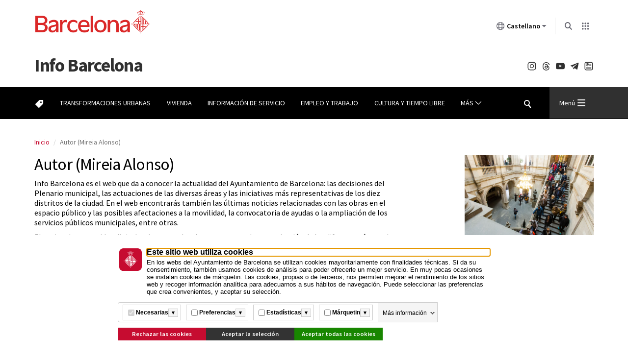

--- FILE ---
content_type: text/html; charset=utf-8
request_url: https://www.barcelona.cat/infobarcelona/es/autor/Mireia%20Alonso
body_size: 7468
content:



<!DOCTYPE html><html lang="es">
<head>

    <title> Autor  | Info Barcelona | Ayuntamiento de Barcelona</title>
    <meta name="keywords" content="info barcelona">



    <meta http-equiv="Content-Type" content="text/html; charset=utf-8" />
    <meta http-equiv="Content-Style-Type" content="text/css" />
    <meta http-equiv="Content-Language" content="ca" />
    <meta name="viewport" content="width=device-width, initial-scale=1.0">
	
        
        
	    <meta name="twitter:description" content="Info Barcelona: consulta todas las noticias de actualidad y de servicios del Ayuntamiento.">
		    
				<meta name="description" content="Canal de información municipal con noticias de actualidad y de servicios de la ciudad." />
				<meta property="og:title" content="Info Barcelona. Toda la actualidad de la ciudad con información municipal y de servicios." />
			

    	<meta property="og:description" content="Info Barcelona es el canal de información municipal y de servicios del Ayuntamiento de Barcelona. Noticias, vídeos y agendas destacados de la ciudad." />
    
    


    <meta name="Author" content="Ayuntamiento de Barcelona" />
    <meta name="viewport" content="width=device-width, initial-scale=1, maximum-scale=3, minimum-scale=1, user-scalable=yes">
    <link href='https://fonts.googleapis.com/css?family=Source+Sans+Pro:400,300,600,700' rel='stylesheet' type='text/css'>
	
	
	<meta property="og:image" content="/infobarcelona/static/img/logo-infobarcelona-xs.jpg">
    <meta name="twitter:image" content="/infobarcelona/static/img/logo-infobarcelona-xs.jpg">
	
	<!-- common -->
 
    <link rel="Shortcut Icon" type="image/ico" href="https://www.barcelona.cat/favicon.ico" />
    <script type="text/javascript" src="/infobarcelona/static/js/jquery-3.2.1.min.js"></script>
    <script type="text/javascript" src="/infobarcelona/static/js/bootstrap.min.js"></script>

    <!--
    <script type="text/javascript" src="/infobarcelona/static/js/slick/slick.min.js"></script>
    <script type="text/javascript" src="/infobarcelona/static/js/dragscroll.js"></script>
    -->

    

	<!-- common -->
   	<script type="text/javascript" src="/infobarcelona/static/js/mmenu/jquery.mmenu.all.js"></script>
    <script type="text/javascript" src="/infobarcelona/static/js/owlcarousel/owl.carousel.js"></script>

    

    <!-- common -->  
    <script type="text/javascript" src="/infobarcelona/static/js/jquery-ready-info.js?ajb=26"></script>

	
    <!-- home -->
     
    <script type="text/javascript" src="https://ajuntament.barcelona.cat/widgets/bcn-avisos/js/v1/bcn-avisos.js"></script>

    

	<!-- common -->
    <link rel="stylesheet" type="text/css" href="/infobarcelona/static/css/bootstrap.min.css" media="all">
    <link href="/infobarcelona/static/js/mmenu/jquery.mmenu.all.css" type="text/css" rel="stylesheet" />

     
     <!-- home -->
    <link rel="stylesheet" type="text/css" href="/infobarcelona/static/css/retransmissio.css?ajb=1" media="all">
     

    <!-- common -->
    <link rel="stylesheet" type="text/css" href="/infobarcelona/static/css/hamburgers.css" media="all">
     <link href="https://www.barcelona.cat/assetsdi/icoajuntament/bcn-icon.css" media="all" rel="stylesheet" type="text/css">

     
     <!-- home -->
     
    <link rel="stylesheet" type="text/css" href="https://ajuntament.barcelona.cat/widgets/bcn-avisos/css/v1/bcn-avisos.css" media="all">
     

    <!-- common 
    <link rel="stylesheet" type="text/css" href="/infobarcelona/static/js/slick/slick-theme.css" media="all">
    -->
    

    <link rel="stylesheet" type="text/css" href="/infobarcelona/static/js/owlcarousel/assets/owl.carousel.css" media="all">
    <link rel="stylesheet" type="text/css" href="/infobarcelona/static/js/owlcarousel/assets/owl.theme.default.css" media="all">

    

    <!-- common -->
    <link rel="stylesheet"  type="text/css" href="/infobarcelona/static/css/custom.css?v=3.19"  media="all">
    <link rel="stylesheet"  type="text/css" href="/infobarcelona/static/css/evolutiu.css?v=2.2"  media="all">
    <link rel="stylesheet"  type="text/css" href="/infobarcelona/static/css/mod-20200504.css?v=1.7"  media="all">
    <link type="text/css" rel="stylesheet" href="https://www.barcelona.cat/assets/core/stylesheets/core.css" media="all" />


    <!--<link rel="stylesheet" type="text/css" href="https://www.barcelona.cat/assetsdi/estatics-ajuntament/web/css/global/global.css" media="all">-->
    <link rel="stylesheet" type="text/css" href="https://www.barcelona.cat/assetsdi/estatics-ajuntament/web/css/footer/footer.css" media="all">
    <link rel="stylesheet" type="text/css" href="https://www.barcelona.cat/assetsdi/estatics-ajuntament/web/css/prefooter/prefooter.css" media="all">

    
    <script type="text/javascript" src="https://www.barcelona.cat/assets/core/javascripts/core.js"></script>
    
	<script type='text/javascript'>
           bcn.statistics({
           keys: ['UA-46031674-33'],
           tgm: true });
    </script>


  

</head>

<body class="etiqueta">

  <!--______________________ BRAND ______________________-->
  
<!--______________________ BRAND ______________________-->
 <!-- NIRON_infobarcelona_2025-10-16T16:44:29Z  -->
<header id="brand" alias="infobarcelona" brand="infobarcelona_2025-10-16T16:44:29Z" class="v2025 bcnbrand-legacy lang-es" data-cookiebot="auto"  data-plausible="bcn0278" data-matomo="NHiEC5KC" data-avisos="auto" data-web-cerca="https%3A%2F%2Fwww.barcelona.cat%2Finfobarcelona%2F"  data-web-nom="Info Barcelona (noticias de actualidad)" data-cercador="true">
  <div id="ajuntament-avisos-header"></div>
  <div class="bcnbrand-navs-container container">
    <!-- Logo -->
    <div class="bcnbrand-logo-main">
       <a class="plausible-event-name=barra-logo" target="_blank" href="https://www.barcelona.cat/es/" data-ga="El Ayuntamiento">
         <img src="https://www.barcelona.cat/assets/images/brand/banner/2025/logo-ajbcn.svg" alt="Logo Ayuntamiento de Barcelona">
      </a>
    </div>
    <div class="bcnbrand-navs-wrapper">
      <!-- Idiomas -->
      <nav class="bcnbrand-lang lang" id="bcnbrand-lang-nav" aria-label="Selecciona idioma">
        <div class="bcnbrand-dropdown bcnbrand-lang-dropdown" id="bcnbrand-lang-dropdown">
          <button id="bcnbrand-lang-toggle" class="bcnbrand-dropdown-toggle bcnbrand-nav-link plausible-event-name=barra-idioma-desplegar"
                  aria-expanded="false" aria-controls="bcnbrand-language-dropdown-list" aria-label="Castellano (Cambiar idioma)">
            <span class="bcnbrand-icon icobcn-mon2-l-light" aria-hidden="true"></span>
            Castellano
            <span class="bcnbrand-icon icobcn-fletxa-baix3" aria-hidden="true"></span>
            <span class="custom-tooltip">Selecciona un idioma</span>
          </button>
          <div class="bcnbrand-dropdown-menu bcnbrand-list" id="bcnbrand-language-dropdown-list" aria-label="Selecciona idioma">
            <h2 class="header-menu-bcnbrand-lang" tabindex="-1">Selecciona idioma</h2>
            <ul>
              <li><a href="/infobarcelona/ca/" lang="ca" data-ga="CA">Català</a></li>
<li><a href="/infobarcelona/es/" aria-current="true" class="active" lang="es" data-ga="ES">Castellano</a></li>
<li><a href="/infobarcelona/en/" lang="en" data-ga="EN">English</a></li>

            </ul>
            <!--<h2 class="header-menu-bcnbrand-lang-extended" tabindex="-1">Continido específico en otros idiomas:</h2>
            <ul class="bcnbrand-language-extended">
              <li>
                <a href="https://www.ciutatrefugi.barcelona/es/bienvenido-barcelona" class="plausible-event-name=barra-idioma-refugiat-ES" title="Si eres un refugiado" lang="es">Si eres un refugiado</a>
              </li>
              <li>
                <a href="https://www.ciutatrefugi.barcelona/en/welcome-barcelona" class="plausible-event-name=barra-idioma-refugiat-EN" title="If you are a refugee" lang="en">If you are a refugee</a>
              </li>
              <li>
                <a href="https://www.ciutatrefugi.barcelona/fr/bienvenue-barcelone" class="plausible-event-name=barra-idioma-refugiat-FR" title="Si vous êtes réfugié(e)" lang="fr">Si vous êtes réfugié(e)</a>
              </li>
              <li>
                <a href="https://www.ciutatrefugi.barcelona/ar/hl-bk-fy-brshlwn" class="plausible-event-name=barra-idioma-refugiat-AR" title="إذا كنت لاجئا " lang="ar">إذا كنت لاجئا </a>
              </li>
              <li>
                <a href="https://www.ciutatrefugi.barcelona/ru/dobro-pozhalovat-v-barselonu" class="plausible-event-name=barra-idioma-refugiat-RU" title="если вы являетесь беженцем" lang="ru">если вы являетесь беженцем</a>
              </li>
              <li>
                <a href="https://www.ciutatrefugi.barcelona/ur/brslwn-myn-khwsh-amdyd" class="plausible-event-name=barra-idioma-refugiat-UR" title="اگر آپ مہاجر ہیں " lang="ur">اگر آپ مہاجر ہیں </a>
              </li>
              <li>
                <a href="https://www.ciutatrefugi.barcelona/uk/vitayemo-v-barseloni" class="plausible-event-name=barra-idioma-refugiat-UK" title="Якщо ви біженець" lang="uk">Якщо ви біженець</a>
              </li>
            </ul>-->
          </div>
        </div>
      </nav>

      <!-- Buscador -->
      <nav class="bcnbrand-navbar-search" aria-label="Busca en la web">
        <div class="bcnbrand-dropdown" id="bcnbrand-search-dropdown">
          <button id="bcnbrand-search-toggle" class="bcnbrand-dropdown-toggle bcnbrand-nav-link plausible-event-name=barra-cerca-desplegar"
                  aria-expanded="false" aria-controls="bcnbrand-search-menu" aria-describedby="tooltip-search">
                  <span class="bcnbrand-icon icobcn-lupa-l" aria-hidden="true"></span>
                  <span id="tooltip-search" role="tooltip" class="custom-tooltip">Busca en la web</span>
          </button>
          <div class="bcnbrand-dropdown-menu" id="bcnbrand-search-menu">
            <form action="https://cercador.barcelona.cat/es/" method="get">
              <div class="bcnbrand-search-wrapper">
                <label for="bcnbrand-search-input" class="bcnbrand-search-input-label">Busca en la web</label>
                <input id="bcnbrand-search-input" type="text" name="query"/>
                <button type="button" id="bcnbrand-search-clear" hidden aria-label="Borra el texto">
                  <span class="bcnbrand-icon icobcn-creu-l" aria-hidden="true"></span>
                </button>
                <button type="submit" aria-label="Busca en la web" data-ga="Busca en la web" class="plausible-event-name=barra-cerca">
                  <span class="bcnbrand-icon icobcn-lupa-l" aria-hidden="true"></span>
                </button>
              </div>
            </form>
          </div>
        </div>
      </nav>

      <!-- Atajos -->
      <nav class="bcnbrand-navbar-shortcuts" aria-label="Otras webs municipales">
        <div class="bcnbrand-dropdown" id="bcnbrand-shortcuts-dropdown">
          <button id="bcnbrand-shortcuts-toggle" class="bcnbrand-dropdown-toggle bcnbrand-nav-link plausible-event-name=barra-drecera-desplegar"
                  aria-expanded="false" aria-controls="bcnbrand-shortcuts-menu">
            <span class="bcnbrand-icon icobcn-grid" aria-hidden="true"></span>
            <span class="custom-tooltip">Otras webs</span>
          </button>
          <div class="bcnbrand-dropdown-menu" id="bcnbrand-shortcuts-menu">
            <div class="bcnbrand-list">
              <h2>Otras webs del Ayuntamiento de Barcelona</h2>
              <div role="list">
                <div class="bcnbrand-row">
                  <div role="listitem">
                    <a target="_blank" href="https://ajuntament.barcelona.cat/es/" class="plausible-event-name=barra-drecera-ajuntament">
                      <img src="https://www.barcelona.cat/assets/images/brand/banner/2025/ico-ajuntament.svg" alt="">
                      <span class="bcnbrand-link">El Ayuntamiento</span>
                    </a>
                  </div>
                  <div role="listitem">
                    <a target="_blank" href="https://ajuntament.barcelona.cat/es/canales-de-comunicacion-ciudadana" class="plausible-event-name=barra-drecera-Canals%20de%20comunicaci%C3%B3">
                      <img src="https://www.barcelona.cat/assets/images/brand/banner/2025/ico-iris.svg" alt="">
                      <span class="bcnbrand-link">Contacto</span>
                    </a>
                  </div>
                  <div role="listitem">
                    <a target="_blank" href="https://seuelectronica.ajuntament.barcelona.cat/oficinavirtual/es/" class="plausible-event-name=barra-drecera-Tr%C3%A0mits">
                      <img src="https://www.barcelona.cat/assets/images/brand/banner/2025/ico-tramits.svg" alt="">
                      <span class="bcnbrand-link">Trámites</span>
                    </a>
                  </div>
                </div>

                <div class="bcnbrand-row">
                  <div role="listitem">
                    <a target="_blank" href="https://seuelectronica.ajuntament.barcelona.cat/processosselectius/es/" class="plausible-event-name=barra-drecera-Processos-selectius">
                      <img src="https://www.barcelona.cat/assets/images/brand/banner/2025/ico-difusio.svg" alt="">
                      <span class="bcnbrand-link">Trabaja en el Ayuntamiento</span>
                    </a>
                  </div>
                  <div role="listitem">
                    <a target="_blank" href="https://www.barcelona.cat/infobarcelona/es/" class="plausible-event-name=barra-drecera-Info%20Barcelona">
                      <img src="https://www.barcelona.cat/assets/images/brand/banner/2025/ico-premsa.svg" alt="">
                      <span class="bcnbrand-link">Noticias</span>
                    </a>
                  </div>
                  <div role="listitem">
                    <a target="_blank" href="https://guia.barcelona.cat/es/" class="plausible-event-name=barra-drecera-Guia%20BCN">
                      <img src="https://www.barcelona.cat/assets/images/brand/banner/2025/ico-agenda.svg" alt="">
                      <span class="bcnbrand-link">Agenda</span>
                    </a>
                  </div>
                </div>

                <div class="bcnbrand-row bcnbrand-row--center">
                  <div role="listitem">
                    <a target="_blank" href="https://geoportal.barcelona.cat/planolbcn/es/" class="plausible-event-name=barra-drecera-Pl%C3%A0nol%20BCN">
                      <img src="https://www.barcelona.cat/assets/images/brand/banner/2025/ico-planol.svg" alt="">
                      <span class="bcnbrand-link">Mapa</span>
                    </a>
                  </div>
                  <div role="listitem">
                    <a target="_blank" href="https://www.barcelona.cat/com-shi-va/es/" class="plausible-event-name=barra-drecera-Com%20Com%20s%27hi%20va">
                      <img src="https://www.barcelona.cat/assets/images/brand/banner/2025/ico-comshiva.svg" alt="">
                      <span class="bcnbrand-link">Cómo llegar</span>
                    </a>
                  </div>
                </div>
              </div>
            </div>
          </div>
        </div>
      </nav>
    </div>
  </div>
</header> 


  <div id="page-autor">

    <!-- ______________________ HEADER _______________________ -->
    


<section id="section-header">
			<div class="container">
				<div class="row">
					<div class="col-xs-12">
						<h1 id="site-name-home">
							<a href="/infobarcelona/es/" title="Inicio"><span>Info</span> Barcelona</a>
						</h1>
						<ul class="link-xarxes hidden-xs">
							
							<li><a href="https://www.instagram.com/barcelona_cat/" target="_blank" title="Abrir en una nueva ventana">
								<img src="/infobarcelona/static/img/ico-socials-instagram.svg" alt="Instagram">
							</a></li>
							<li><a href="https://www.threads.net/@barcelona_cat" target="_blank" title="Abrir en una nueva ventana">
								<img src="/infobarcelona/static/img/ico-social-threads.svg" alt="Threads">
							</a></li>
							<li><a href="http://www.youtube.com/@bcnajuntament" target="_blank" title="Abrir en una nueva ventana">
								<img src="/infobarcelona/static/img/ico-socials-youtube.svg" alt="YouTube">
							</a></li>
							<li><a href="https://t.me/BcnAjuntament" target="_blank" title="Abrir en una nueva ventana">
								<img src="/infobarcelona/static/img/ico-socials-telegram.svg" alt="Telegram">
							</a></li>
							<li><a href="https://comunica.barcelona.cat/tematic/26/es" target="_blank" title="Abrir en una nueva ventana">
								<img src="/infobarcelona/static/img/ico-butlleti.svg" alt="Butlletí">
							</a></li>
						</ul>
						<button id="menu-mobile"
							class="visible-xs hamburger hamburger--squeeze"
							aria-label="Menú mobile" aria-hidden="true">
							<span class="hamburger-box"><span class="hamburger-inner"></span></span>
						</button>
					</div>
				</div>
			</div>
		</section>  


		<section id="section-menu" data-spy="affix" data-offset-top="137">
			<div class="container">
				<div class="row">
					<div class="col-xs-12">
						<div id="grid-menu" class="horizontal dragscroll">
							<ul id="menu">
								
<li><i class="bcn-icon-etiqueta"></i></li>
<li><a href="/infobarcelona/es/tema/transformaciones-urbanas">Transformaciones urbanas</a></li>
<li><a href="/infobarcelona/es/tema/vivienda">Vivienda</a></li>
<li><a href="/infobarcelona/es/tema/informacion-de-servicio">Información de servicio</a></li>
<li><a href="/infobarcelona/es/tema/empleo-y-trabajo">Empleo y trabajo</a></li>
<li><a href="/infobarcelona/es/tema/cultura-y-tiempo-libre">Cultura y tiempo libre</a></li>

<li id="more-menu" aria-label="Desplegar més etiquetes">
	<a href="#">Más<i class="arrow bcn-icon-baix-medium"></i></a>
	<ul class="submenu col-xs-8 col-md-offset-1">	
		<li><a href="/infobarcelona/es/tema/ayuntamiento">Ayuntamiento</a></li>
		<li><a href="/infobarcelona/es/tema/medio-ambiente-y-sostenibilidad">Medio ambiente y sostenibilidad</a></li>
		<li><a href="/infobarcelona/es/tema/sanidad-y-salud">Sanidad y salud</a></li>
		<li><a href="/infobarcelona/es/tema/feminismos-mujer">Feminismos-mujer</a></li>
		<li><a href="/infobarcelona/es/tema/movilidad-y-transportes">Movilidad y transportes</a></li>
		<li><a href="/infobarcelona/es/tema/urbanismo-e-infraestructuras">Urbanismo e infraestructuras</a></li>
		<li><a href="/infobarcelona/es/tema/cooperacion">Cooperación y relaciones internacionales</a></li>
		<li><a href="/infobarcelona/es/tema/lgtbi">LGTBI</a></li>
		<li><a href="/infobarcelona/es/tema/educacion-y-estudios">Educación y estudios</a></li>
		<li><a href="/infobarcelona/es/tema/participacion">Participación</a></li>
		<li><a href="/infobarcelona/es/tema/memoria-democratica">Memoria Democrática</a></li>
		<li><a href="/infobarcelona/es/tema/adolescencia-y-juventud">Adolescencia y juventud</a></li>
		
	</ul>
</li>
							</ul>
						</div>
						<div class="cercador-menu">
							<div class="pares">
								<form id="form_cercar" name="form_cercar" method="get" action="/infobarcelona/es/cerca/" >
								<span class="cercador">								
								<a href="#" aria-label="Obrir Cercador" tabindex="-1">
								<input type="text" id="form_string_cercador" name="cercador" placeholder="Buscar en Info Barcelona..."/>														
								<i tabindex="0" class="bcn-icon-cerca"></i></a>								
								<i tabindex="0" class="bcn-icon-cerca"></i>
								</span>
								</form>
								<button id="menu-lateral"
									class="menu hamburger hamburger--squeeze"
									aria-label="Menu Principal" aria-hidden="true">	Menú <span class="hamburger-box"><span
										class="hamburger-inner "></span></span>
								</button>
							</div>
							<div
								class="menu-lateral col-md-10 col-md-offset-2 col-sm-12 col-sm-offset-0 hidden-xs">
								<div class="menu-lateral-content">
									<div class="menu-item col-xs-4">
										<strong>Por área de Gobierno</strong>
										<ul>

<li><a href="/infobarcelona/es/area/alcaldia">Alcaldía</a></li>




<li><a href="/infobarcelona/es/area/cultura">Cultura</a></li>




<li><a href="/infobarcelona/es/area/deportes">Deportes</a></li>




<li><a href="/infobarcelona/es/area/derechos-sociales-educacion-y-ciclos-de-vida">Derechos Sociales, Educación y Ciclos de Vida</a></li>




<li><a href="/infobarcelona/es/area/economia-hacienda-promocion-economica">Economía, Hacienda, Promoción Económica y Turismo</a></li>




<li><a href="/infobarcelona/es/area/prevencion-seguridad-convivencia-regimen-interior">Prevención, Seguridad, Convivencia y Régimen Interior</a></li>




<li><a href="/infobarcelona/es/area/ecologia-urbanisme-infraestructuras-movilidad-espacio-publico-vivenda">Urbanismo, Transición Ecológica, Servicios Urbanos y Vivienda</a></li>



										</ul>
									</div>
									<div class="menu-item col-xs-3">
										<strong>Por distrito</strong>
										<ul><li><a href="/infobarcelona/es/districte/ciutat-vella">Ciutat Vella</a></li>
<li><a href="/infobarcelona/es/districte/eixample">Eixample</a></li>
<li><a href="/infobarcelona/es/districte/sants-montjuic">Sants-Montjuïc</a></li>
<li><a href="/infobarcelona/es/districte/les-corts">Les Corts</a></li>
<li><a href="/infobarcelona/es/districte/sarria-sant-gervasi">Sarrià-Sant Gervasi</a></li>
<li><a href="/infobarcelona/es/districte/gracia">Gràcia</a></li>
<li><a href="/infobarcelona/es/districte/horta-guinardo">Horta-Guinardó</a></li>
<li><a href="/infobarcelona/es/districte/nou-barris">Nou Barris</a></li>
<li><a href="/infobarcelona/es/districte/sant-andreu">Sant Andreu</a></li>
<li><a href="/infobarcelona/es/districte/sant-marti">Sant Martí</a></li>
										</ul>
									</div>
									<div class="menu-item especial col-xs-5">
										<strong>Por tema</strong>
										<ul>
<li><a href="/infobarcelona/es/tema/dia-internaiconal-para-la-eliminacion-de-la-violencia-hacia-las-mujeres">25N</a></li>

<li><a href="/infobarcelona/es/tema/8m-dia-de-las-mujeres">8M Día de las Mujeres</a></li>

<li><a href="/infobarcelona/es/tema/accesibilidad">Accesibilidad</a></li>

<li><a href="/infobarcelona/es/tema/accion-comunitaria">Acción comunitaria</a></li>

<li><a href="/infobarcelona/es/tema/administacion-electronica">Administración electrónica</a></li>

<li><a href="/infobarcelona/es/tema/adolescencia-y-juventud">Adolescencia y juventud</a></li>

<li><a href="/infobarcelona/es/tema/afectaciones-metro">Afectaciones metro</a></li>

<li><a href="/infobarcelona/es/tema/archivo-municipal">Archivo Municipal</a></li>

<li><a href="/infobarcelona/es/tema/ayuntamiento">Ayuntamiento</a></li>

<li><a href="/infobarcelona/es/tema/bienestar-animal">Bienestar animal</a></li>

<li><a href="/infobarcelona/es/tema/ciencia">Ciencia</a></li>

<li><a href="/infobarcelona/es/tema/comercio-y-mercados">Comercio y mercados</a></li>

<li><a href="/infobarcelona/es/tema/convivencia">Convivencia</a></li>

<li><a href="/infobarcelona/es/tema/cooperacion">Cooperación y relaciones internacionales</a></li>

<li><a href="/infobarcelona/es/tema/informacion-sobre-la-gestion-del-covid-19">Covid-19</a></li>

<li><a href="/infobarcelona/es/tema/cultura-y-tiempo-libre">Cultura y tiempo libre</a></li>

<li><a href="/infobarcelona/es/tema/deportes">Deportes</a></li>

<li><a href="/infobarcelona/es/tema/derechos-digitales">Derechos digitales</a></li>

<li><a href="/infobarcelona/es/tema/economia">Economia</a></li>

<li><a href="/infobarcelona/es/tema/educacion-y-estudios">Educación y estudios</a></li>

<li><a href="/infobarcelona/es/tema/elecciones-2023">Elecciones 2023</a></li>

<li><a href="/infobarcelona/es/tema/emergencia-climatica">Emergencia climática</a></li>

<li><a href="/infobarcelona/es/tema/empleo-y-trabajo">Empleo y trabajo</a></li>

<li><a href="/infobarcelona/es/tema/empresa">Empresa</a></li>

<li><a href="/infobarcelona/es/tema/espacios-verdes">Espacios Verdes</a></li>

<li><a href="/infobarcelona/es/tema/feminismos-mujer">Feminismos-mujer</a></li>

<li><a href="/infobarcelona/es/tema/inclusion">Inclusión</a></li>

<li><a href="/infobarcelona/es/tema/infancia">Infancia</a></li>

<li><a href="/infobarcelona/es/tema/informacion-de-servicio">Información de servicio</a></li>

<li><a href="/infobarcelona/es/tema/la-merce">La Mercè</a></li>

<li><a href="/infobarcelona/es/tema/lgtbi">LGTBI</a></li>

<li><a href="/infobarcelona/es/tema/limpieza">Limpieza y Residuos</a></li>

<li><a href="/infobarcelona/es/tema/medio-ambiente-y-sostenibilidad">Medio ambiente y sostenibilidad</a></li>

<li><a href="/infobarcelona/es/tema/memoria-democratica">Memoria Democrática</a></li>

<li><a href="/infobarcelona/es/tema/merce-2019">Mercè 2019</a></li>

<li><a href="/infobarcelona/es/tema/movilidad-y-transportes">Movilidad y transportes</a></li>

<li><a href="/infobarcelona/es/tema/navidad-2025">Navidad 2025</a></li>

<li><a href="/infobarcelona/es/tema/nuevo-mandato">Nuevo mandato</a></li>

<li><a href="/infobarcelona/es/tema/participacion">Participación</a></li>

<li><a href="/infobarcelona/es/tema/patrimonio">Patrimonio</a></li>

<li><a href="/infobarcelona/es/tema/personas-mayores">Personas mayores</a></li>

<li><a href="/infobarcelona/es/tema/promocion-economica">Promoción Económica</a></li>

<li><a href="/infobarcelona/es/tema/sanidad-y-salud">Sanidad y salud</a></li>

<li><a href="/infobarcelona/es/tema/sant-jordi">Sant Jordi</a></li>

<li><a href="/infobarcelona/es/tema/seguridad-y-prevencion">Seguridad y prevención</a></li>

<li><a href="/infobarcelona/es/tema/servicios-sociales">Servicios sociales</a></li>

<li><a href="/infobarcelona/es/tema/smart-city">Smart city</a></li>

<li><a href="/infobarcelona/es/tema/soledad">Soledad</a></li>

<li><a href="/infobarcelona/es/tema/transformaciones-urbanas">Transformaciones urbanas</a></li>

<li><a href="/infobarcelona/es/tema/transparencia">Transparencia</a></li>

<li><a href="/infobarcelona/es/tema/turismo">Turismo</a></li>

<li><a href="/infobarcelona/es/tema/urbanismo-e-infraestructuras">Urbanismo e infraestructuras</a></li>

<li><a href="/infobarcelona/es/tema/vivienda">Vivienda</a></li>

<li><a href="/infobarcelona/es/tema/zona-de-bajas-emisiones">Zona de bajas emisiones</a></li>

										</ul>
									</div>
								</div>
								<div class="menu-footer">
									<strong>Accede a</strong>
									<ul>
									    <!--<li><a href="/infobarcelona/es/actuaciones-i-servicios/">Videos destacados</a></li>-->
										<!--<li><a href="/infobarcelona/es/especiales/">Especiales</a></li>-->
										
										
										<li><a href="http://ajuntament.barcelona.cat/premsa/" target="_blank" title="Abrir en una nueva ventana" class="last-fill">Web de Prensa<i class="bcn-icon-finestra-nova"></i>
										</a></li>
									</ul>
								</div>
							</div>
						</div>
					</div>
				</div>
			</div>
			
			<nav id="mmenu-mobile" aria-label="hidden" class="hidden-xs">
				<ul>
					<form name="form_cercar_mobile" id="form_cercar" method="get" action="/infobarcelona/es/cerca/" >					
					<li class="cercador"><input type="text" name="cercador"
						placeholder="Buscar en Info Barcelona..."/><a
						href="#" onclick="document.forms['form_cercar_mobile'].submit(); return false;"><i tabindex="0" class="bcn-icon-cerca"></i></a></li>
					</form>
					<li><span>Por área de Gobierno</span>
						<ul>

<li><a href="/infobarcelona/es/area/alcaldia">Alcaldía</a></li>




<li><a href="/infobarcelona/es/area/cultura">Cultura</a></li>




<li><a href="/infobarcelona/es/area/deportes">Deportes</a></li>




<li><a href="/infobarcelona/es/area/derechos-sociales-educacion-y-ciclos-de-vida">Derechos Sociales, Educación y Ciclos de Vida</a></li>




<li><a href="/infobarcelona/es/area/economia-hacienda-promocion-economica">Economía, Hacienda, Promoción Económica y Turismo</a></li>




<li><a href="/infobarcelona/es/area/prevencion-seguridad-convivencia-regimen-interior">Prevención, Seguridad, Convivencia y Régimen Interior</a></li>




<li><a href="/infobarcelona/es/area/ecologia-urbanisme-infraestructuras-movilidad-espacio-publico-vivenda">Urbanismo, Transición Ecológica, Servicios Urbanos y Vivienda</a></li>



						</ul></li>
					<li><span>Por distrito</span>
						<ul><li><a href="/infobarcelona/es/districte/ciutat-vella">Ciutat Vella</a></li>
<li><a href="/infobarcelona/es/districte/eixample">Eixample</a></li>
<li><a href="/infobarcelona/es/districte/sants-montjuic">Sants-Montjuïc</a></li>
<li><a href="/infobarcelona/es/districte/les-corts">Les Corts</a></li>
<li><a href="/infobarcelona/es/districte/sarria-sant-gervasi">Sarrià-Sant Gervasi</a></li>
<li><a href="/infobarcelona/es/districte/gracia">Gràcia</a></li>
<li><a href="/infobarcelona/es/districte/horta-guinardo">Horta-Guinardó</a></li>
<li><a href="/infobarcelona/es/districte/nou-barris">Nou Barris</a></li>
<li><a href="/infobarcelona/es/districte/sant-andreu">Sant Andreu</a></li>
<li><a href="/infobarcelona/es/districte/sant-marti">Sant Martí</a></li>
						</ul></li>
					<li><span class="mh-list list">Por tema</span>
						<ul>
<li><a href="/infobarcelona/es/tema/dia-internaiconal-para-la-eliminacion-de-la-violencia-hacia-las-mujeres">25N</a></li>

<li><a href="/infobarcelona/es/tema/8m-dia-de-las-mujeres">8M Día de las Mujeres</a></li>

<li><a href="/infobarcelona/es/tema/accesibilidad">Accesibilidad</a></li>

<li><a href="/infobarcelona/es/tema/accion-comunitaria">Acción comunitaria</a></li>

<li><a href="/infobarcelona/es/tema/administacion-electronica">Administración electrónica</a></li>

<li><a href="/infobarcelona/es/tema/adolescencia-y-juventud">Adolescencia y juventud</a></li>

<li><a href="/infobarcelona/es/tema/afectaciones-metro">Afectaciones metro</a></li>

<li><a href="/infobarcelona/es/tema/archivo-municipal">Archivo Municipal</a></li>

<li><a href="/infobarcelona/es/tema/ayuntamiento">Ayuntamiento</a></li>

<li><a href="/infobarcelona/es/tema/bienestar-animal">Bienestar animal</a></li>

<li><a href="/infobarcelona/es/tema/ciencia">Ciencia</a></li>

<li><a href="/infobarcelona/es/tema/comercio-y-mercados">Comercio y mercados</a></li>

<li><a href="/infobarcelona/es/tema/convivencia">Convivencia</a></li>

<li><a href="/infobarcelona/es/tema/cooperacion">Cooperación y relaciones internacionales</a></li>

<li><a href="/infobarcelona/es/tema/informacion-sobre-la-gestion-del-covid-19">Covid-19</a></li>

<li><a href="/infobarcelona/es/tema/cultura-y-tiempo-libre">Cultura y tiempo libre</a></li>

<li><a href="/infobarcelona/es/tema/deportes">Deportes</a></li>

<li><a href="/infobarcelona/es/tema/derechos-digitales">Derechos digitales</a></li>

<li><a href="/infobarcelona/es/tema/economia">Economia</a></li>

<li><a href="/infobarcelona/es/tema/educacion-y-estudios">Educación y estudios</a></li>

<li><a href="/infobarcelona/es/tema/elecciones-2023">Elecciones 2023</a></li>

<li><a href="/infobarcelona/es/tema/emergencia-climatica">Emergencia climática</a></li>

<li><a href="/infobarcelona/es/tema/empleo-y-trabajo">Empleo y trabajo</a></li>

<li><a href="/infobarcelona/es/tema/empresa">Empresa</a></li>

<li><a href="/infobarcelona/es/tema/espacios-verdes">Espacios Verdes</a></li>

<li><a href="/infobarcelona/es/tema/feminismos-mujer">Feminismos-mujer</a></li>

<li><a href="/infobarcelona/es/tema/inclusion">Inclusión</a></li>

<li><a href="/infobarcelona/es/tema/infancia">Infancia</a></li>

<li><a href="/infobarcelona/es/tema/informacion-de-servicio">Información de servicio</a></li>

<li><a href="/infobarcelona/es/tema/la-merce">La Mercè</a></li>

<li><a href="/infobarcelona/es/tema/lgtbi">LGTBI</a></li>

<li><a href="/infobarcelona/es/tema/limpieza">Limpieza y Residuos</a></li>

<li><a href="/infobarcelona/es/tema/medio-ambiente-y-sostenibilidad">Medio ambiente y sostenibilidad</a></li>

<li><a href="/infobarcelona/es/tema/memoria-democratica">Memoria Democrática</a></li>

<li><a href="/infobarcelona/es/tema/merce-2019">Mercè 2019</a></li>

<li><a href="/infobarcelona/es/tema/movilidad-y-transportes">Movilidad y transportes</a></li>

<li><a href="/infobarcelona/es/tema/navidad-2025">Navidad 2025</a></li>

<li><a href="/infobarcelona/es/tema/nuevo-mandato">Nuevo mandato</a></li>

<li><a href="/infobarcelona/es/tema/participacion">Participación</a></li>

<li><a href="/infobarcelona/es/tema/patrimonio">Patrimonio</a></li>

<li><a href="/infobarcelona/es/tema/personas-mayores">Personas mayores</a></li>

<li><a href="/infobarcelona/es/tema/promocion-economica">Promoción Económica</a></li>

<li><a href="/infobarcelona/es/tema/sanidad-y-salud">Sanidad y salud</a></li>

<li><a href="/infobarcelona/es/tema/sant-jordi">Sant Jordi</a></li>

<li><a href="/infobarcelona/es/tema/seguridad-y-prevencion">Seguridad y prevención</a></li>

<li><a href="/infobarcelona/es/tema/servicios-sociales">Servicios sociales</a></li>

<li><a href="/infobarcelona/es/tema/smart-city">Smart city</a></li>

<li><a href="/infobarcelona/es/tema/soledad">Soledad</a></li>

<li><a href="/infobarcelona/es/tema/transformaciones-urbanas">Transformaciones urbanas</a></li>

<li><a href="/infobarcelona/es/tema/transparencia">Transparencia</a></li>

<li><a href="/infobarcelona/es/tema/turismo">Turismo</a></li>

<li><a href="/infobarcelona/es/tema/urbanismo-e-infraestructuras">Urbanismo e infraestructuras</a></li>

<li><a href="/infobarcelona/es/tema/vivienda">Vivienda</a></li>

<li><a href="/infobarcelona/es/tema/zona-de-bajas-emisiones">Zona de bajas emisiones</a></li>

						</ul></li>
					<li><a href="/infobarcelona/es/actuaciones-i-servicios/">Videos destacados</a></li>
					<li><a href="/infobarcelona/es/especiales/">Especiales</a></li>					
					
					<li><a href="http://ajuntament.barcelona.cat/premsa/" target="_blank" title="Obrir en nova finestra">Web de Prensa<i class="bcn-icon-finestra-nova"></i>
					</a></li>
					<li class="xarxes-socials">
						

						<a href="https://www.instagram.com/barcelona_cat/" class="xxss-icon" target="_blank" title="Abrir en una nueva ventana">
							<img src="/infobarcelona/static/img/ico-socials-instagram.svg" alt="Instagram" class="icon-white">
						</a> 
						<a href="https://www.threads.net/@barcelona_cat" class="xxss-icon" target="_blank" title="Abrir en una nueva ventana">
							<img src="/infobarcelona/static/img/ico-social-threads.svg" alt="Threads" class="icon-white">
						</a> 
						<a href="http://www.youtube.com/@bcnajuntament" class="xxss-icon" target="_blank" title="Abrir en una nueva ventana">
							<img src="/infobarcelona/static/img/ico-socials-youtube.svg" alt="YouTube" class="icon-white">
						</a> 
						<a href="https://t.me/BcnAjuntament" class="xxss-icon" target="_blank" title="Abrir en una nueva ventana">
							<img src="/infobarcelona/static/img/ico-socials-telegram.svg" alt="Telegram" class="icon-white">
						</a> 
						<a href="https://comunica.barcelona.cat/tematic/26/es" class="xxss-icon" target="_blank" title="Abrir en una nueva ventana">
							<img src="/infobarcelona/static/img/ico-butlleti.svg" alt="Butlletí" class="icon-white">
						</a> 
						
					</li>
				</ul>
			</nav>
		</section>

    <section id="section-content" >

      <div id="region-content">
        <div id="content" class="container">

          		
		<div id="breadcrumb" class="row">
		  <div class="col-xs-12">
			<ol class="breadcrumb hidden-xs">
			  <li><a href="/infobarcelona/es/">Inicio</a></li>
			  
			  
			  
			  
			  
			  
			  
			  
			  <li class="active">Autor (Mireia Alonso)</li>

			  


			</ol>
			

		  </div>
		</div>


          <div id="header-page" class="row">
            <div class="col-xs-12 col-sm-8">
              <h2>Autor (Mireia Alonso)</h2>
              <strong>
                <p>Info Barcelona es el web que da a conocer la actualidad del Ayuntamiento de Barcelona: las decisiones del Plenario municipal, las actuaciones de las diversas áreas y las iniciativas más representativas de los diez distritos de la ciudad. En el web encontrarás también las últimas noticias relacionadas con las obras en el espacio público y las posibles afectaciones a la movilidad, la convocatoria de ayudas o la ampliación de los servicios públicos municipales, entre otras.</p>
                <p>El equipo de contenidos digitales, junto con los departamentos de comunicación de las diferentes áreas y los distritos, elaboran diariamente las informaciones del web y las difunden a través de las <a href="http://ajuntament.barcelona.cat/xarxessocials/es" target="_blank">redes sociales</a>.</p>
              </strong>
              <a class="link" href="https://w10.bcn.cat/APPS/irsconsultesWeb/continuar.executant.do?i=e&detall=4492&directo=0%E2%80%8B" target="_blank">Contacta con la redacción del Ayuntamiento <span>(IRIS)</span></a>
            </div>
            <div class="col-xs-12 col-sm-4">
              <img class="autor" src="/infobarcelona/static/img/img_autora.jpg">
            </div>
          </div>  <!-- #header-page -->

          <div id="noticies-autor">
						<h3>Noticias de este autor:</h3>

            <div class="row">
              
                

<div class="media-box col-xs-12 col-sm-4">
    <div class="media-destacat">
        <img src="https://media-edg.barcelona.cat/wp-content/uploads/2022/11/09120301/IMG_9669-570x321.jpg"> <span>Servicios sociales</span>
    </div>
    <div class="media-content">
        <h3><a class="" href="/infobarcelona/es/en-marcha-el-nuevo-centro-de-acogida-de-emergencias_1225852.html" target="_blank" title="En marcha el nuevo Centro de Acogida de Emergencias">En marcha el nuevo Centro de Acogida de Emergencias</a></h3>
        <p class="date-new">09/11/2022 12:28 h</p>
    </div>
</div>
              
            </div>
            <div class="row">
              
            </div>
            <div class="row">
              
            </div>

          </div>

        </div>  <!-- #content -->
      </div>  <!-- #region-content -->

    </section>  <!--#section-content-->

    


  </div>

  


	<!-- ______________________ FOOTER ANTIC_______________________

	<div id="footer" class="container-fluid">
		<div class="container">
			<div class="row">
				<a href="http://ajuntament.barcelona.cat" class="logo"> <img
					alt="Logo del Ayuntamiento de Barcelona" src="https://www.barcelona.cat/assetsdi/img/logo.svg">
				</a>
				<ul>
					
					 <li><a href="https://www.bcn.cat/cgi-bin/consultesIRIS?id=813" target="_blank">Contacta</a></li>  
					
					<li><a href="/infobarcelona/es/aviso-legal/">Aviso legal</a></li>
					<li><a href="https://ajuntament.barcelona.cat/declaracio-accessibilitat/es/info-barcelona" target="_blank">Accesibilidad</a></li>
				</ul>
			</div>
		</div>
	</div>-->

   <!-- ___________________ NOU FOOTER _________________________  -->

<!-- <div id="ajuntament--prefooter" role="region" aria-label="Pre-peu">
	<div class="container">
		<ul data-count="5">
			<li>
				<h2>Seccions principals</h2>
				<ul class="llistat">
					<li>
						<a href="https://ajuntament.barcelona.cat/ca/" class="link-destacat"> 
						<span class="icobcn-fletxa-dreta2-l" aria-hidden="true"></span>
						Secció destacada
						</a>
					</li>
					<li>
						<a href="https://ajuntament.barcelona.cat/ca/" class="link-destacat"> 
						<span class="icobcn-fletxa-dreta2-l" aria-hidden="true"></span>
						Secció destacada
						</a>
					</li>
					<li>
						<a href="https://ajuntament.barcelona.cat/ca/" class="link-destacat"> 
						<span class="icobcn-fletxa-dreta2-l" aria-hidden="true"></span>
						Secció destacada
						</a>
					</li>
					<li>
						<a href="https://ajuntament.barcelona.cat/ca/" class="link-destacat"> 
						<span class="icobcn-fletxa-dreta2-l" aria-hidden="true"></span>
						Secció destacada
						</a>
					</li>
					<li>
						<a href="https://ajuntament.barcelona.cat/ca/" class="link-destacat"> 
						<span class="icobcn-fletxa-dreta2-l" aria-hidden="true"></span>
						Secció destacada
						</a>
					</li>
				</ul>
			</li>
			<li>
				<h2>Adreces</h2>
				<div class="llistat">
					<span class="icobcn-localitzacio-punt-l-light" aria-hidden="true"></span>
					<div><p><strong>Seu del districte: </strong><a href="#">Pl. Bonsuccés, 3</a></p></div>
				</div>
			</li>
			<li>
				<h2>Contacte</h2>
				<ul class="llistat">
					<li>
						<span class="icobcn-mail-l-light" aria-hidden="true"></span>
						<p><a href="https://atencioenlinia.ajuntament.barcelona.cat/ca/fitxa/resultat-busqueda?origen=WEB_BARCELONA_CAT&amp;tema=7&amp;element=1121">Formulari de contacte</a></p>
					</li>
					<li>
						<span class="icobcn-telefon-l-light" aria-hidden="true"></span>
						<p><a href="tel: 010">010</a> (Informació ciutadana)</p>
					</li>
					<li>
						<span class="icobcn-telefon-l-light" aria-hidden="true"></span>
						<p><a href="tel: 934 027 000">934 027 000</a> (Centraleta)</p>
					</li>
				</ul>
			</li>
			<li>
				<h2>Butlletí</h2>
				<div class="llistat">
					<div>
						<p>Les novetats, directament a la teva bústica de correu!</p>
						<a href="https://comunica.barcelona.cat/inici/ca" class="btn btn-prefooter"><span class="icobcn-llapis2-l-light" aria-hidden="true"></span>Subscriu-t’hi</a>
					</div>
				</div>
			</li>
			<li class="ajuntament-xarxes-socials">
				<h2>Segueix-nos a:</h2>
				<ul class="llistat">
					<li>
						<a class="" href="https://www.instagram.com/barcelona_cat/" title="Instagram. Obre en una finestra nova" target="_blank"> 
						<span class="icobcn-socials-instagram" aria-hidden="true"></span>
						<span class="sr-only">Instagram. Obre en una finestra nova</span></a>
					</li>
					<li>
						<a class="" href="https://www.tiktok.com/discover/ajuntamentdebarcelona" title="Tik tok. Obre en una finestra nova" target="_blank"> 
						<span class="icobcn-socials-tiktok" aria-hidden="true"></span>
						<span class="sr-only">Tik tok. Obre en una finestra nova</span></a>
					</li>
					<li>
						<a class="" href="https://www.youtube.com/channel/UCdqKuiUq9JhvOLipkbDfVOw" title="Youtube. Obre en una finestra nova" target="_blank"> 
						<span class="icobcn-socials-youtube" aria-hidden="true"></span>
						<span class="sr-only">Youtube. Obre en una finestra nova</span></a>
					</li>
					<li>
						<a class="" href="https://t.me/BcnAjuntament" title="Telegram. Obre en una finestra nova" target="_blank"> 
						<span class="icobcn-socials-telegram" aria-hidden="true"></span>
						<span class="sr-only">Telegram. Obre en una finestra nova</span></a>
					</li>
					<li>
						<a class="btn btn-prefooter" href="https://ajuntament.barcelona.cat/ca/canals-de-comunicacio-ciutadana/xarxessocials" title="Altres. Obre en una finestra nova" target="_blank"> 
						<span class="icobcn-menu-mes-h-l" aria-hidden="true"></span>
						Altres <span class="sr-only">Obre en una finestra nova</span></a>
					</li>
				</ul>
			</li>
		</ul>
	</div>
</div> -->

<div id="footer--ajuntament" role="region" aria-label="footer">
	<div class="container">
		<div id="menu-footer">
			<a href="https://ajuntament.barcelona.cat/ca"><img src="https://www.barcelona.cat/assetsdi/img/2025/logo-negre.svg" alt="Logo de l'Ajuntament de Barcelona"></a>
			<ul class="menu-footer">
				<li class="item-menu-footer"> <a href="https://ajuntament.barcelona.cat/ca/mapa-web" target="_self" tabindex="0">Mapa web</a> </li>
				<li class="item-menu-footer"> <a href="https://ajuntament.barcelona.cat/ca/avis-legal" target="_self" tabindex="0">Avís legal</a> </li>
				<li class="item-menu-footer"> <a href="https://ajuntament.barcelona.cat/declaracio-accessibilitat/ca/ajuntament-de-barcelona" target="_self" tabindex="0">Accessibilitat</a> </li>
			</ul>
		</div>
	</div>
</div>





  

</body>

</html>


--- FILE ---
content_type: text/css
request_url: https://www.barcelona.cat/infobarcelona/static/css/retransmissio.css?ajb=1
body_size: 834
content:
/* ------------------- TOOLBAR -----------------------*/

#bcn-retransmissio {
}

#bcn-retransmissio .bcn-retransmissio-toolbar {
    position: relative;
    transition: all ease .35s;
    background: #f5b246;
    padding: 0.3rem 0;
    cursor: pointer;
}
#bcn-retransmissio a:focus .bcn-retransmissio-toolbar  h2 span,
#bcn-retransmissio .bcn-retransmissio-toolbar:hover  h2 span {
    text-decoration: underline;
}
#bcn-retransmissio a:focus .bcn-retransmissio-toolbar .bcn-retransmissio-slide {
    outline: dotted 1px;
}

#bcn-retransmissio #bcn-directe {
	display: block;
}

#bcn-retransmissio #bcn-directe.bcn-slided .bcn-retransmissio-toolbar {
    background: #323946
}

#bcn-retransmissio #bcn-directe.bcn-slided .bcn-retransmissio-toolbar h2 {
    color: white;
}

#bcn-retransmissio #bcn-directe.bcn-slided .bcn-retransmissio-toolbar h2 span {
    color: white;
}

#bcn-retransmissio #bcn-directe.bcn-slided .bcn-retransmissio-toolbar .bcn-retransmissio-slide {
    color: white;
    transform: translate(0,-50%) rotate(180deg);
}

#bcn-retransmissio .bcn-retransmissio-toolbar .bcn-retransmissio-toolbar-wrapp {
    position: relative;
}

#bcn-retransmissio .bcn-retransmissio-button {
    background: rgba(0, 0, 0, 0) url("../img/retransmissio-fletxa.png") no-repeat scroll 0 0;
    border-radius: 4px;
    color: white;
    display: inline-block;
    font-size: 2rem;
    font-weight: 600;
    min-height: 34px;
    padding: 9px 0;
    position: absolute;
    text-align: center;
    text-indent: -10px;
    text-transform: uppercase;
    width: 106px;
}

#bcn-retransmissio .bcn-retransmissio-toolbar h2 {
    color: black;
    display: inline-block;
    font-size: 1.8rem;
    font-style: italic;
    font-weight: 600;
    margin: 0 0 0 1.2rem;
    padding: 7px 31px 7px 106px;
    transition: all 0.35s ease 0s;
}

#bcn-retransmissio .bcn-retransmissio-toolbar h2 span {
    margin-left: 0.6rem;
    font-weight: normal;
    color: black;
    transition: all ease .35s;
}

#bcn-retransmissio .bcn-retransmissio-toolbar .bcn-retransmissio-slide {
    position: absolute;
    right: 0;
    top: 50%;
    color: black;
    transform: translate(0,-50%);
    transition: all ease .35s;
}

#bcn-retransmissio .bcn-retransmissio-toolbar .bcn-retransmissio-slide i {
    font-size: 1.8rem;
}

/* ------------------- TOOLBAR -----------------------*/

/* ------------------- DIRECTE -----------------------*/

#bcn-retransmissio .bcn-retransmissio-directe {
    background: #191d25;
    height: 0;
    padding: 0;
    overflow: hidden;
    transition: all ease .7s;
    position: relative;
}

#bcn-retransmissio .bcn-retransmissio-directe.bcn-slided {
    height: 55rem;
    padding: 4rem 0;
}

#bcn-retransmissio .bcn-retransmissio-directe #bcn-directe-retransmissio {
    width: 835px;
    height: 470px;
    display: block;
    margin: 0 auto;
}

#bcn-retransmissio .bcn-retransmissio-directe .bcn-retransmissio-spinner {
    position: absolute;
    top: 50%;
    left: 50%;
    transform: translate(-50%,-50%);
}

#bcn-retransmissio .bcn-retransmissio-directe .bcn-retransmissio-spinner .bcn-spinner {
    width: 6rem;
    height: 6rem;
    border: 2px solid rgba(255,255,255,0.2);
    border-top-color: white;

}

/* ------------------- DIRECTE -----------------------*/


@media only screen and (max-width: 768px) {

    #bcn-retransmissio .bcn-retransmissio-directe.bcn-slided {
        height: 50rem;
    }

    #bcn-retransmissio .bcn-retransmissio-iframe-responsive {
        position: relative;
        width: 100%;
        height: 0;
        padding-bottom: 56.25%;
        overflow: hidden;
    }

    #bcn-retransmissio .bcn-retransmissio-directe #bcn-directe-retransmissio {
        position: absolute;
        top:0;
        left: 0;
        width: 100%;
        height: 100%;
    }

    #bcn-retransmissio .bcn-retransmissio-toolbar h2 {
        padding-right: 24px;
    }

}

@media only screen and (max-width: 767px) {

    #bcn-retransmissio .bcn-retransmissio-toolbar {
        padding: .6rem 0;
        cursor: pointer;
    }

     #bcn-retransmissio .bcn-retransmissio-directe.bcn-slided {
        height: auto;
    }

    #bcn-retransmissio .bcn-retransmissio-toolbar .bcn-retransmissio-slide {
        display: none;
    }

    #bcn-retransmissio .bcn-retransmissio-button {
        /*position: relative;
        top: .1rem;*/
        float: left;
    }

    #bcn-retransmissio .bcn-retransmissio-toolbar h2 {
        line-height: 1.6rem;
    margin-left: 0.4rem;
    margin-top: 0.2rem;
    padding-right: 24px;
    min-height: 3.2rem;

    }

    #bcn-retransmissio .bcn-retransmissio-toolbar h2 span {
        display: block;
        margin-left: 0;
        text-decoration: underline;
        font-size: 1.6rem;
    }

}


--- FILE ---
content_type: text/css
request_url: https://www.barcelona.cat/assetsdi/icoajuntament/bcn-icon.css
body_size: 2939
content:
@font-face {
  font-family: 'icoajuntament';
  src:  url('fonts/icoajuntament.eot?8aaig7');
  src:  url('fonts/icoajuntament.eot?8aaig7#iefix') format('embedded-opentype'),
    url('fonts/icoajuntament.ttf?8aaig7') format('truetype'),
    url('fonts/icoajuntament.woff?8aaig7') format('woff'),
    url('fonts/icoajuntament.svg?8aaig7#icoajuntament') format('svg');
  font-weight: normal;
  font-style: normal;
  font-display: block;
}

[class^="bcn-icon-"], [class*=" bcn-icon-"] {
  /* use !important to prevent issues with browser extensions that change fonts */
  font-family: 'icoajuntament' !important;
  speak: never;
  font-style: normal;
  font-weight: normal;
  font-variant: normal;
  text-transform: none;
  line-height: 1;

  /* Better Font Rendering =========== */
  -webkit-font-smoothing: antialiased;
  -moz-osx-font-smoothing: grayscale;
}

.bcn-icon-visites-ajuntament:before {
  content: "\ea0b";
}
.bcn-icon-telefon:before {
  content: "\e9b6";
}
.bcn-icon-ajuntament:before {
  content: "\e900";
}
.bcn-icon-ajuntament-b:before {
  content: "\e986";
}
.bcn-icon-lameva:before {
  content: "\e901";
}
.bcn-icon-meet:before {
  content: "\e902";
}
.bcn-icon-tramits:before {
  content: "\e903";
}
.bcn-icon-tramits-o:before {
  content: "\e904";
}
.bcn-icon-guia:before {
  content: "\e905";
}
.bcn-icon-planol:before {
  content: "\e906";
}
.bcn-icon-seu-electronica:before {
  content: "\e907";
}
.bcn-icon-area-vb:before {
  content: "\e908";
}
.bcn-icon-oficines-atencio-oac:before {
  content: "\e909";
}
.bcn-icon-transparencia:before {
  content: "\e90a";
}
.bcn-icon-hisenda:before {
  content: "\e90d";
}
.bcn-icon-agraiments:before {
  content: "\e90e";
}
.bcn-icon-biblioteca:before {
  content: "\e90f";
}
.bcn-icon-atencio-presencial:before {
  content: "\e91b";
}
.bcn-icon-atencio-linia:before {
  content: "\e916";
}
.bcn-icon-atencio-telefonica:before {
  content: "\e91e";
}
.bcn-icon-apps-bcn:before {
  content: "\e987";
}
.bcn-icon-punts-registre:before {
  content: "\e918";
}
.bcn-icon-registre-telematic:before {
  content: "\e91a";
}
.bcn-icon-oficines-especialitzades:before {
  content: "\e919";
}
.bcn-icon-grups-politics:before {
  content: "\e917";
}
.bcn-icon-govern-obert:before {
  content: "\e930";
}
.bcn-icon-portal-empreses:before {
  content: "\e929";
}
.bcn-icon-portal-ciutadants:before {
  content: "\e928";
}
.bcn-icon-arxiu-municipal:before {
  content: "\e91c";
}
.bcn-icon-plenari:before {
  content: "\e91d";
}
.bcn-icon-blog:before {
  content: "\e91f";
}
.bcn-icon-perfil-contractant:before {
  content: "\e92a";
}
.bcn-icon-carpeta-ciutada:before {
  content: "\e92b";
}
.bcn-icon-carpeta-empreses-entitats:before {
  content: "\e92c";
}
.bcn-icon-carpeta-profesional:before {
  content: "\e92d";
}
.bcn-icon-normativa:before {
  content: "\e92e";
}
.bcn-icon-subvencions:before {
  content: "\e92f";
}
.bcn-icon-dades-obertes:before {
  content: "\e932";
}
.bcn-icon-classificar-ok:before {
  content: "\e931";
}
.bcn-icon-acces-obert:before {
  content: "\e90b";
}
.bcn-icon-altra-informacio:before {
  content: "\e910";
}
.bcn-icon-ordenances-municipals:before {
  content: "\e911";
}
.bcn-icon-carta-serveis:before {
  content: "\e912";
}
.bcn-icon-oferta-publica:before {
  content: "\e913";
}
.bcn-icon-taulell-edictes:before {
  content: "\e914";
}
.bcn-icon-publicacions-oficials:before {
  content: "\e915";
}
.bcn-icon-estadistiques:before {
  content: "\e920";
}
.bcn-icon-premis:before {
  content: "\e921";
}
.bcn-icon-calendari:before {
  content: "\e924";
}
.bcn-icon-queixes-suggeriments:before {
  content: "\e925";
}
.bcn-icon-butlleti:before {
  content: "\e926";
}
.bcn-icon-quioscos:before {
  content: "\e927";
}
.bcn-icon-mes-descarregat:before {
  content: "\e933";
}
.bcn-icon-descarregues:before {
  content: "\e934";
}
.bcn-icon-ultimes-actualitzacions:before {
  content: "\e935";
}
.bcn-icon-ultimes-incorporacions:before {
  content: "\e936";
}
.bcn-icon-preguntes-frequents-o:before {
  content: "\e99c";
}
.bcn-icon-preguntes-frequents:before {
  content: "\e937";
}
.bcn-icon-informacio-consultes-o:before {
  content: "\e99d";
}
.bcn-icon-informacio-consultes:before {
  content: "\e938";
}
.bcn-icon-urbanisme:before {
  content: "\e965";
}
.bcn-icon-informacio-tramits:before {
  content: "\e966";
}
.bcn-icon-manteniment-espai-urba:before {
  content: "\e968";
}
.bcn-icon-serveis-funeraris:before {
  content: "\e967";
}
.bcn-icon-recollida-neteja:before {
  content: "\e95b";
}
.bcn-icon-medi-ambient:before {
  content: "\e955";
}
.bcn-icon-esports:before {
  content: "\e956";
}
.bcn-icon-mobilitat:before {
  content: "\e957";
}
.bcn-icon-urbanisme-obres-habitatge:before {
  content: "\e95c";
}
.bcn-icon-civisme:before {
  content: "\e954";
}
.bcn-icon-prevencio-seguretat:before {
  content: "\e96a";
}
.bcn-icon-compra:before {
  content: "\e95f";
}
.bcn-icon-promocio-economica:before {
  content: "\e923";
}
.bcn-icon-cultura:before {
  content: "\e95e";
}
.bcn-icon-gestions-municipals:before {
  content: "\e958";
}
.bcn-icon-educacio:before {
  content: "\e959";
}
.bcn-icon-salut:before {
  content: "\e960";
}
.bcn-icon-comer:before {
  content: "\e961";
}
.bcn-icon-transports-publics:before {
  content: "\e95a";
}
.bcn-icon-oci:before {
  content: "\e962";
}
.bcn-icon-habitatge:before {
  content: "\e963";
}
.bcn-icon-activitats:before {
  content: "\e9af";
}
.bcn-icon-treball:before {
  content: "\e9b0";
}
.bcn-icon-relacio-ciutada:before {
  content: "\e9b5";
}
.bcn-icon-empresa:before {
  content: "\e9b1";
}
.bcn-icon-deu-barcelones:before {
  content: "\e988";
}
.bcn-icon-visitar-bcn:before {
  content: "\e9a1";
}
.bcn-icon-sectors-negoci:before {
  content: "\e9a7";
}
.bcn-icon-barris:before {
  content: "\e9a0";
}
.bcn-icon-fabriques-creacio:before {
  content: "\e9a3";
}
.bcn-icon-inversio:before {
  content: "\e9b2";
}
.bcn-icon-gastronomia:before {
  content: "\e9a5";
}
.bcn-icon-obres:before {
  content: "\e9b4";
}
.bcn-icon-turisme-sostenible:before {
  content: "\e9a4";
}
.bcn-icon-grans-esdeveniments:before {
  content: "\e9a6";
}
.bcn-icon-estudis:before {
  content: "\e9a2";
}
.bcn-icon-alcalde:before {
  content: "\e99f";
}
.bcn-icon-parcs:before {
  content: "\e9a9";
}
.bcn-icon-padro:before {
  content: "\e9a8";
}
.bcn-icon-estudiants-estrangers:before {
  content: "\e9b3";
}
.bcn-icon-participacio:before {
  content: "\e9aa";
}
.bcn-icon-families:before {
  content: "\e99e";
}
.bcn-icon-recerca-innovacio:before {
  content: "\e9ac";
}
.bcn-icon-projectes-estrategics:before {
  content: "\e9ab";
}
.bcn-icon-nadal:before {
  content: "\e964";
}
.bcn-icon-whatsapp:before {
  content: "\e94d";
}
.bcn-icon-twitter:before {
  content: "\e94c";
}
.bcn-icon-x:before {
  content: "\ea15";
}
.bcn-icon-linkedin:before {
  content: "\e94e";
}
.bcn-icon-facebook:before {
  content: "\e946";
}
.bcn-icon-instagram:before {
  content: "\e948";
}
.bcn-icon-youtube:before {
  content: "\e947";
}
.bcn-icon-flickr:before {
  content: "\e949";
}
.bcn-icon-periscope:before {
  content: "\e94a";
}
.bcn-icon-xarxes-socials:before {
  content: "\e952";
}
.bcn-icon-comparteix:before {
  content: "\e950";
}
.bcn-icon-telegram:before {
  content: "\e945";
}
.bcn-icon-tumblr:before {
  content: "\e94b";
}
.bcn-icon-web:before {
  content: "\e953";
}
.bcn-icon-rss:before {
  content: "\e94f";
}
.bcn-icon-cerca:before {
  content: "\e939";
}
.bcn-icon-menu-drecera:before {
  content: "\e9ae";
}
.bcn-icon-idioma:before {
  content: "\e93a";
}
.bcn-icon-satelit:before {
  content: "\e93f";
}
.bcn-icon-punt-mapa:before {
  content: "\e940";
}
.bcn-icon-bruixola:before {
  content: "\e922";
}
.bcn-icon-descarrega:before {
  content: "\e9ad";
}
.bcn-icon-accessibilitat:before {
  content: "\e90c";
}
.bcn-icon-ubicacio:before {
  content: "\e941";
}
.bcn-icon-contrast:before {
  content: "\e95d";
}
.bcn-icon-finestra-nova:before {
  content: "\e93d";
}
.bcn-icon-favorits:before {
  content: "\e93c";
}
.bcn-icon-etiqueta:before {
  content: "\e93b";
}
.bcn-icon-correu-email:before {
  content: "\e951";
}
.bcn-icon-adjunt:before {
  content: "\e942";
}
.bcn-icon-opcions:before {
  content: "\e93e";
}
.bcn-icon-arxiu-pdf:before {
  content: "\e944";
}
.bcn-icon-arxiu:before {
  content: "\e943";
}
.bcn-icon-llenguatge:before {
  content: "\e96e";
}
.bcn-icon-titols:before {
  content: "\e96f";
}
.bcn-icon-audiovisuals:before {
  content: "\e96c";
}
.bcn-icon-reproductor-audiovisual:before {
  content: "\e96b";
}
.bcn-icon-distraccions:before {
  content: "\e970";
}
.bcn-icon-salt-contingut:before {
  content: "\e971";
}
.bcn-icon-multinavegador:before {
  content: "\e972";
}
.bcn-icon-idioma-accessibilitat:before {
  content: "\e973";
}
.bcn-icon-navegacio-coherent:before {
  content: "\e974";
}
.bcn-icon-imatge:before {
  content: "\e975";
}
.bcn-icon-formularis:before {
  content: "\e976";
}
.bcn-icon-estructura-encap:before {
  content: "\e977";
}
.bcn-icon-tamany-text:before {
  content: "\e978";
}
.bcn-icon-expandir-baix-dreta:before {
  content: "\e991";
}
.bcn-icon-expandir-baix-esquerra:before {
  content: "\e992";
}
.bcn-icon-expandir-dalt-dreta:before {
  content: "\e993";
}
.bcn-icon-expandir-dalt-esquerra:before {
  content: "\e994";
}
.bcn-icon-minimitzar:before {
  content: "\e995";
}
.bcn-icon-dreta-bold:before {
  content: "\e998";
}
.bcn-icon-dreta-medium:before {
  content: "\e999";
}
.bcn-icon-dreta-light:before {
  content: "\e99a";
}
.bcn-icon-esquerra-bold:before {
  content: "\e99b";
}
.bcn-icon-esquerra-medium:before {
  content: "\e9b7";
}
.bcn-icon-esquerra-light:before {
  content: "\e9b8";
}
.bcn-icon-baix-bold:before {
  content: "\e9b9";
}
.bcn-icon-baix-medium:before {
  content: "\e9ba";
}
.bcn-icon-baix-light:before {
  content: "\e9bb";
}
.bcn-icon-dalt-bold:before {
  content: "\e9bc";
}
.bcn-icon-dalt-medium:before {
  content: "\e9bd";
}
.bcn-icon-dalt-light:before {
  content: "\e9be";
}
.bcn-icon-mes-cercle:before {
  content: "\e9bf";
}
.bcn-icon-mes-cercle-o:before {
  content: "\e9c0";
}
.bcn-icon-mes-bold:before {
  content: "\e9c1";
}
.bcn-icon-mes-medium:before {
  content: "\e9c2";
}
.bcn-icon-mes-light:before {
  content: "\e9c3";
}
.bcn-icon-menys-bold:before {
  content: "\e9c4";
}
.bcn-icon-menys-medium:before {
  content: "\e9c5";
}
.bcn-icon-menys-light:before {
  content: "\e9c6";
}
.bcn-icon-ok-bold:before {
  content: "\e9c7";
}
.bcn-icon-ok-medium:before {
  content: "\e9c8";
}
.bcn-icon-ok-light:before {
  content: "\e9c9";
}
.bcn-icon-tancar-bold:before {
  content: "\e9ca";
}
.bcn-icon-tancar-medium:before {
  content: "\e9cb";
}
.bcn-icon-tancar-light:before {
  content: "\e9cc";
}
.bcn-icon-maximitzar:before {
  content: "\e996";
}
.bcn-icon-casa:before {
  content: "\e979";
}
.bcn-icon-menu:before {
  content: "\e997";
}
.bcn-icon-ultim-dreta-bold:before {
  content: "\e97a";
}
.bcn-icon-ultim-dreta-medium:before {
  content: "\e97b";
}
.bcn-icon-primer-esquerra-bold:before {
  content: "\e97c";
}
.bcn-icon-primer-esquerra-medium:before {
  content: "\e97d";
}
.bcn-icon-amplia:before {
  content: "\e97e";
}
.bcn-icon-redueix:before {
  content: "\e97f";
}
.bcn-icon-reprodueix:before {
  content: "\e980";
}
.bcn-icon-pause:before {
  content: "\e981";
}
.bcn-icon-isuu:before {
  content: "\e982";
}
.bcn-icon-taules-llistes:before {
  content: "\e983";
}
.bcn-icon-bustia-etica:before {
  content: "\e984";
}
.bcn-icon-imprimir:before {
  content: "\e985";
}
.bcn-icon-ordenances-fiscals:before {
  content: "\e989";
}
.bcn-icon-serveis-socials:before {
  content: "\e98a";
}
.bcn-icon-bombers:before {
  content: "\e98b";
}
.bcn-icon-telefons-emergencies:before {
  content: "\e98c";
}
.bcn-icon-mobil:before {
  content: "\e98d";
}
.bcn-icon-infancia:before {
  content: "\e98e";
}
.bcn-icon-gent-gran:before {
  content: "\e98f";
}
.bcn-icon-dependencia:before {
  content: "\e990";
}
.bcn-icon-convivencia:before {
  content: "\e9cd";
}
.bcn-icon-dona:before {
  content: "\e9ce";
}
.bcn-icon-discapacitat:before {
  content: "\e9cf";
}
.bcn-icon-joventut:before {
  content: "\e9d0";
}
.bcn-icon-vulnerable:before {
  content: "\e9d1";
}
.bcn-icon-agenda:before {
  content: "\e9d2";
}
.bcn-icon-eficiencia-energetica:before {
  content: "\e9d3";
}
.bcn-icon-consumidor:before {
  content: "\e9d4";
}
.bcn-icon-enllacos:before {
  content: "\e9d5";
}
.bcn-icon-noticies:before {
  content: "\e9d6";
}
.bcn-icon-llista:before {
  content: "\e9d7";
}
.bcn-icon-info-actualitzada:before {
  content: "\e9d8";
}
.bcn-icon-marc-legal:before {
  content: "\e9d9";
}
.bcn-icon-proteccio-dades:before {
  content: "\e9da";
}
.bcn-icon-galetes:before {
  content: "\e9e5";
}
.bcn-icon-difondre:before {
  content: "\e9e6";
}
.bcn-icon-copyright:before {
  content: "\e9db";
}
.bcn-icon-comshiva:before {
  content: "\e9dc";
}
.bcn-icon-pressupost:before {
  content: "\e9dd";
}
.bcn-icon-arxiu-audio:before {
  content: "\e9de";
}
.bcn-icon-dossier:before {
  content: "\e9df";
}
.bcn-icon-microfon:before {
  content: "\e9e0";
}
.bcn-icon-retransmissio:before {
  content: "\e9e1";
}
.bcn-icon-informacio:before {
  content: "\e9e2";
}
.bcn-icon-feminismes:before {
  content: "\e9e3";
}
.bcn-icon-diversitat:before {
  content: "\e9e4";
}
.bcn-icon-territori:before {
  content: "\e9e7";
}
.bcn-icon-vimeo:before {
  content: "\e9e8";
}
.bcn-icon-administracio:before {
  content: "\e9e9";
}
.bcn-icon-allotjament:before {
  content: "\e9ea";
}
.bcn-icon-animals:before {
  content: "\e9eb";
}
.bcn-icon-associacions:before {
  content: "\e9ec";
}
.bcn-icon-companyies_serveis:before {
  content: "\e9ed";
}
.bcn-icon-religio:before {
  content: "\e9ee";
}
.bcn-icon-imatge-text:before {
  content: "\e969";
}
.bcn-icon-cerca-arbre-jerarquic:before {
  content: "\e96d";
}
.bcn-icon-cerca-dependencia:before {
  content: "\e9ef";
}
.bcn-icon-cerca-persona:before {
  content: "\e9f0";
}
.bcn-icon-a-peu:before {
  content: "\e9f1";
}
.bcn-icon-bicicleta:before {
  content: "\e9f2";
}
.bcn-icon-cotxe:before {
  content: "\e9f3";
}
.bcn-icon-mercaderies:before {
  content: "\e9f4";
}
.bcn-icon-metro:before {
  content: "\e9f5";
}
.bcn-icon-moto:before {
  content: "\e9f6";
}
.bcn-icon-targetes-transport:before {
  content: "\e9f7";
}
.bcn-icon-proces-tramit:before {
  content: "\e9f8";
}
.bcn-icon-filtres:before {
  content: "\e9f9";
}
.bcn-icon-espai-personal:before {
  content: "\e9fa";
}
.bcn-icon-dades-personals-fiscals:before {
  content: "\e9fb";
}
.bcn-icon-multes:before {
  content: "\e9fc";
}
.bcn-icon-casaments:before {
  content: "\e9fd";
}
.bcn-icon-esquerra-bold2:before {
  content: "\e9fe";
}
.bcn-icon-dreta-bold2:before {
  content: "\e9ff";
}
.bcn-icon-rellotge:before {
  content: "\ea00";
}
.bcn-icon-rellotge-bold:before {
  content: "\ea01";
}
.bcn-icon-favorits-light:before {
  content: "\ea02";
}
.bcn-icon-mapa:before {
  content: "\ea03";
}
.bcn-icon-platja:before {
  content: "\ea04";
}
.bcn-icon-multidispositiu:before {
  content: "\ea05";
}
.bcn-icon-controls:before {
  content: "\ea06";
}
.bcn-icon-teclat:before {
  content: "\ea07";
}
.bcn-icon-codi:before {
  content: "\ea08";
}
.bcn-icon-tancasessio:before {
  content: "\ea09";
}
.bcn-icon-videotrucada:before {
  content: "\ea0a";
}
.bcn-icon-reserves:before {
  content: "\ea0c";
}
.bcn-icon-alerta:before {
  content: "\ea0d";
}
.bcn-icon-campana:before {
  content: "\ea0e";
}
.bcn-icon-cor:before {
  content: "\ea0f";
}
.bcn-icon-identificacio:before {
  content: "\ea10";
}
.bcn-icon-tiktok:before {
  content: "\ea11";
}
.bcn-icon-mastodon:before {
  content: "\ea12";
}
.bcn-icon-bluesky:before {
  content: "\ea16";
}
.bcn-icon-regla:before {
  content: "\ea13";
}
.bcn-icon-clau:before {
  content: "\ea14";
}


--- FILE ---
content_type: text/css
request_url: https://ajuntament.barcelona.cat/widgets/bcn-avisos/css/v1/bcn-avisos.css
body_size: 1584
content:
/**************** CSS RESET ***********************/
#ajuntament-avisos-header ul,
#ajuntament-avisos-header li,
#ajuntament-avisos-header p,
#ajuntament-avisos-header span {
    margin: 0;
    padding: 0;
    border: 0;
    font-size: 100%;
    font: inherit;
    font-family: "Source Sans Pro", sans-serif;
    vertical-align: baseline;
}

/**************** CSS RESET ***********************/

#ajuntament-avisos-header .ajuntament-avisos {
	text-decoration: none;
    display: block;
    clear: both;
    position: relative;
    z-index: 1;
}

#ajuntament-avisos-header .ajuntament-avisos:hover {
	text-decoration: none;
}

#ajuntament-avisos-header .ajuntament-avisos {
	background-color: #FFC107;
    padding-top: 8px;
    padding-bottom: 8px;
}

#ajuntament-avisos-header .ajuntament-avisos .sr-only {
    position: absolute;
    width: 1px;
    height: 1px;
    padding: 0;
    overflow: hidden;
    clip: rect(0, 0, 0, 0);
    white-space: nowrap;
    border: 0;
}

#ajuntament-avisos-header .ajuntament-avisos .ajuntament-avisos-total,
#ajuntament-avisos-header .ajuntament-avisos .ajuntament-avisos-hidden,
#ajuntament-avisos-header .ajuntament-avisos[data-total="0"] {
	display: none;
}

#ajuntament-avisos-header .ajuntament-avisos.fullscreen {
	padding-left: 15px;
    padding-right: 15px;
}

#ajuntament-avisos-header .ajuntament-avisos.fullscreen .col-12 {
    padding: 0;
}

#ajuntament-avisos-header .ajuntament-avisos.open .ajuntament-avisos-total,
#ajuntament-avisos-header .ajuntament-avisos.open .ajuntament-avisos-hidden {
	display: block;
}

#ajuntament-avisos-header .ajuntament-avisos.open {
    padding-bottom: 16px;
}

#ajuntament-avisos-header .ajuntament-avisos ul {
    display: flex;
    flex-direction: column;
    list-style: none;
}

#ajuntament-avisos-header .ajuntament-avisos ul li:not(:first-child):not(.ajuntament-avisos-hidden) {
    margin-top: 10px;
}

#ajuntament-avisos-header .ajuntament-avisos .ajuntament-avisos-titol {
    display: flex;
    align-items: center;
    gap: 10px;
    width: calc(100% + 2px);
}

#ajuntament-avisos-header .ajuntament-avisos .ajuntament-avisos-titol img {
    width: 26px;
    height: 26px;
}

#ajuntament-avisos-header .ajuntament-avisos .ajuntament-avisos-titol a {
    color: #000;
    text-decoration: none;
    font-weight: 500;
    white-space: nowrap;
    overflow: hidden;
}

#ajuntament-avisos-header .ajuntament-avisos {
    cursor: pointer;
}

#ajuntament-avisos-header .ajuntament-avisos.dropdown:not(.open) .ajuntament-avisos-titol a.disabled {
    pointer-events: none;
}

#ajuntament-avisos-header .ajuntament-avisos:not(.dropdown).unique,
#ajuntament-avisos-header .ajuntament-avisos:not(.dropdown)[data-total="2"][data-visible="2"] {
    cursor: inherit;
}

#ajuntament-avisos-header .ajuntament-avisos:not(.dropdown).unique .ajuntament-avisos-col > button,
#ajuntament-avisos-header .ajuntament-avisos:not(.dropdown)[data-total="2"][data-visible="2"] .ajuntament-avisos-col > button {
    display: none;
}

#ajuntament-avisos-header .ajuntament-avisos.dropdown .ajuntament-avisos-col > button {
    display: block;
}

#ajuntament-avisos-header .ajuntament-avisos .ajuntament-avisos-titol a:focus,
#ajuntament-avisos-header .ajuntament-avisos .ajuntament-avisos-col > button:focus {
    outline: none;
}

#ajuntament-avisos-header .ajuntament-avisos .ajuntament-avisos-titol a:focus-visible,
#ajuntament-avisos-header .ajuntament-avisos .ajuntament-avisos-col > button:focus-visible {
    outline: 1px solid #000;
}

#ajuntament-avisos-header .ajuntament-avisos .ajuntament-avisos-titol a:hover {
    text-decoration: underline;
}

#ajuntament-avisos-header .ajuntament-avisos .ajuntament-avisos-titol p {
    font-size: 15px;
    line-height: 18px;
    color: #000;
    text-overflow: ellipsis;
    white-space: nowrap;
    overflow: hidden;
}

#ajuntament-avisos-header .ajuntament-avisos .ajuntament-avisos-titol:not(.disabled) > p {
    cursor: text;
}

#ajuntament-avisos-header .ajuntament-avisos .ajuntament-avisos-titol p em {
    font-style: italic;
}

#ajuntament-avisos-header .ajuntament-avisos .ajuntament-avisos-titol p strong {
    font-weight: 600;
}

#ajuntament-avisos-header .ajuntament-avisos .ajuntament-avisos-titol p span {
    font-size: 12px;
    line-height: 15px;
    margin-left: 5px;
    display: inline-block;
}

#ajuntament-avisos-header .ajuntament-avisos .col-12 {
    display: flex;
    justify-content: space-between;
    flex-direction: row-reverse;
    gap: 20px;
}

#ajuntament-avisos-header .ajuntament-avisos[data-visible="2"]:not(.open) ul {
   width: calc(100% - 75px);
}

#ajuntament-avisos-header .ajuntament-avisos[data-visible="1"]:not(.open) ul {
    width: calc(100% - 97px);
}

#ajuntament-avisos-header .ajuntament-avisos:not(.open).unique .ajuntament-avis,
#ajuntament-avisos-header .ajuntament-avisos[data-visible="2"][data-total="2"]:not(.open) ul {
    width: calc(100% - 36px);
}

#ajuntament-avisos-header .ajuntament-avisos ul,
#ajuntament-avisos-header .ajuntament-avisos.unique .ajuntament-avis {
    width: 100%;
}

#ajuntament-avisos-header .ajuntament-avisos .ajuntament-avisos-col {
    display: flex;
    align-items: center;
    gap: 6px;
}

#ajuntament-avisos-header .ajuntament-avisos[data-visible="2"] .ajuntament-avisos-col {
    flex-direction: column-reverse;
    justify-content: space-between;
    align-items: end;
    gap: 0;
    padding-top: 4px;
}

#ajuntament-avisos-header .ajuntament-avisos[data-visible="2"][data-total="2"] .ajuntament-avisos-col {
    flex-direction: column;
}

#ajuntament-avisos-header .ajuntament-avisos .ajuntament-avisos-col > button {
    border: none;
    appearance: none;
    -moz-appearance: none;
    -webkit-appearance: none;
    background: transparent;
    position: relative;
    width: 16px;
    height: 16px;
}

#ajuntament-avisos-header .ajuntament-avisos .ajuntament-avisos-col > button > span:nth-child(2) {
    color: #000;
    font-size: 16px;
    line-height: 1;
    font-weight: 400;
    cursor: pointer;
    transform: rotate(0);
    transition: transform .3s ease-in-out;
    position: absolute;
    left: 0;
    top: 0;
}

#ajuntament-avisos-header .ajuntament-avisos .ajuntament-avisos-total,
#ajuntament-avisos-header .ajuntament-avisos .ajuntament-avisos-col .ajuntament-avisos-total-hidden {
    background-color: #C60C30;
    font-weight: 600;
    font-size: 12px;
    line-height: 16px;
    padding: 2px 4px;
    border-radius: 99999px;
    color: #fff;
    min-width: 55px;
    text-align: center;
}

#ajuntament-avisos-header .ajuntament-avisos .ajuntament-avisos-total {
    cursor: text;
}

#ajuntament-avisos-header .ajuntament-avisos.unique .ajuntament-avisos-col .ajuntament-avisos-total-hidden {
    display: flex;
    gap: 3px;
}

#ajuntament-avisos-header .ajuntament-avisos.open .ajuntament-avisos-col .ajuntament-avisos-total-hidden {
    display: none;
}

#ajuntament-avisos-header .ajuntament-avisos.open .ajuntament-avisos-col {
    justify-content: start;
}

#ajuntament-avisos-header .ajuntament-avisos.open ul li:not(:first-child) {
    margin-top: 10px;
}

#ajuntament-avisos-header .ajuntament-avisos.open .ajuntament-avisos-titol a,
#ajuntament-avisos-header .ajuntament-avisos.open .ajuntament-avisos-titol p {
    white-space: inherit;
    overflow: inherit;
}

#ajuntament-avisos-header .ajuntament-avisos.open .col-12 {
    flex-direction: row;
    flex-wrap: wrap;
    gap: 12px;
    display: flex;
}

#ajuntament-avisos-header .ajuntament-avisos.open ul {
    flex: 1 0 100%;
}

#ajuntament-avisos-header .ajuntament-avisos.open .ajuntament-avisos-col > button > span:nth-child(2) {
    transform: rotate(180deg);
    left: 0;
}

@media screen and (max-width: 1199px) {
    #ajuntament-avisos-header .ajuntament-avisos .container {
        max-width: 100%;
        margin: 0;
    }

    #ajuntament-avisos-header .ajuntament-avisos .container .row {
        width: 100%;
        padding: 0;
        margin: 0;
    }

    #ajuntament-avisos-header .ajuntament-avisos .container .row .col-12 {
        padding: 0;
    }
}

@media screen and (max-width: 991px) {
    #ajuntament-avisos-header .ajuntament-avisos[data-visible="2"] .ajuntament-avisos-col {
        padding: 4px 0 0;
    }

    #ajuntament-avisos-header .ajuntament-avisos[data-visible="2"] .ajuntament-avisos-col {
        align-items: center;
    }

    #ajuntament-avisos-header .ajuntament-avisos .ajuntament-avisos-col > button > span:nth-child(2) {
        left: .5px;
    }

    #ajuntament-avisos-header .ajuntament-avisos ul li:not(:first-child):not(.ajuntament-avisos-hidden) {
        margin-top: 6px;
    }

    #ajuntament-avisos-header .ajuntament-avisos.open {
        padding-bottom: 12px;
    }

    #ajuntament-avisos-header .ajuntament-avisos.open ul {
        width: 100%;
    }

    #ajuntament-avisos-header .ajuntament-avisos.open ul li:not(:first-child):not(.ajuntament-avisos-hidden) {
        margin-top: 10px;
    }

    #ajuntament-avisos-header .ajuntament-avisos .ajuntament-avisos-col .ajuntament-avisos-total-hidden {
        min-width: auto;
        width: 21px;
        height: 20px;
        display: flex;
        align-items: center;
        justify-content: center;
        padding: 0;
    }

    #ajuntament-avisos-header .ajuntament-avisos .ajuntament-avisos-titol img {
        width: 22px;
        height: 22px;
    }

    #ajuntament-avisos-header .ajuntament-avisos .ajuntament-avisos-col .ajuntament-avisos-total-hidden span {
        position: absolute;
        width: 1px;
        height: 1px;
        padding: 0;
        overflow: hidden;
        clip: rect(0, 0, 0, 0);
        white-space: nowrap;
        border: 0;
    }

    #ajuntament-avisos-header .ajuntament-avisos .ajuntament-avisos-titol p {
        font-size: 13px;
        line-height: 16px;
    }

    #ajuntament-avisos-header .ajuntament-avisos .ajuntament-avisos-titol p span {
        font-size: 12px;
        line-height: 16px;
    }

    #ajuntament-avisos-header .ajuntament-avisos[data-visible="1"]:not(.open) ul {
        width: calc(100% - 63px);
    }

    #ajuntament-avisos-header .ajuntament-avisos[data-visible="2"]:not(.open) ul {
        width: calc(100% - 41px);
    }
    #ajuntament-avisos-header .ajuntament-avisos[data-visible="2"][data-total="2"]:not(.open) ul {
        width: calc(100% - 36px);
    }
}

@media screen and (max-width: 575px) {
    #ajuntament-avisos-header .ajuntament-avisos,
    #ajuntament-avisos-header .ajuntament-avisos.fullscreen {
        padding-left: 8px;
        padding-right: 8px;
    }

    #ajuntament-avisos-header .ajuntament-avisos .container {
        padding: 0;
    }
}

--- FILE ---
content_type: text/css
request_url: https://www.barcelona.cat/infobarcelona/static/css/custom.css?v=3.19
body_size: 9445
content:
body {
    font-family: 'Source Sans Pro', sans-serif;
    font-size: 1.4rem;
    line-height: 1.4rem;
    color: #696973;
    background-color: white;
    overflow-x: hidden
}

a {
    color: #303030
}

.clearfix {
    clear: both
}

.row-ajuntament {
    padding: 5rem 0;
    overflow-x: hidden
}

.row-ajuntament h2 {
    font-size: 3.4rem;
    font-weight: 400;
    margin-top: 0;
    color: black
}

.row-ajuntament .descripcio {
    font-size: 1.6rem
}

.row-ajuntament h2,
.row-ajuntament .descripcio {
    text-align: center
}

.gris {
    background-image: url(img/gris.jpg);
    min-height: 66.6rem;
    background-size: cover;
    background-repeat: no-repeat;
    color: black
}

.gris h2,
.gris .descripcio {
    color: black;
    margin: 0 3rem 1rem
}

@media screen and (max-width:768px) {
    .gris {
        padding: 2.5rem 0
    }
}

#footer {
    background: #f2f2f2;
    padding: 1rem 0;
    font-size: 1.2rem
}

#footer a {
    font-weight: 600;
    color: black
}

#footer a img {
    height: 40px;
    max-width: 100%
}

#footer ul {
    text-align: right;
    display: inline-block;
    float: right
}

#footer ul li {
    display: inline-block;
    margin-right: 1rem;
    margin-top: 1.2rem
}

@media screen and (max-width:400px) {
    #footer .logo {
        width: 37%
    }

    #footer .logo a {
        height: inherit;
        max-width: 27%
    }

    #footer ul li {
        margin-right: .5rem
    }
}

#section-header {
    /*background: #f2f2f2;*/
    padding: 2.6rem 0
}

#section-header h1 {
    color: black;
    font-size: 3.8rem;
    font-weight: 700;
    margin: 0;
    display: inline;
    letter-spacing: -0.035em;
    line-height: 3.8rem
}

#section-header h1 span {
    /*color: #c60c30*/
}

#section-header h1 a:hover,
#section-header h1 a:focus {
    color: black;
    text-decoration: none
}

#section-header .link-xarxes {
    float: right;
    font-size: 1.8rem;
    letter-spacing: .5rem;
    color: #303030;
    margin: 0;
    line-height: 3.8rem
}

#section-header .link-xarxes li {
    display: inline
}

#section-header .link-xarxes li a {
    text-decoration: none
}

#section-header .link-xarxes li a:hover,
#section-header .link-xarxes li a:focus {
    color: #c60c30
}

#section-header #menu-mobile {
    float: right;
    font-size: 2rem;
    color: black !important;
    text-decoration: none
}

@media screen and (max-width:768px) {
    #section-header {
        padding: 1.1rem 0;
        height: 6.6rem
    }

    #section-header h1 {
        font-size: 3rem
    }
}

#section-menu {
    background: black;
    color: white;
    position: relative
}

#section-menu a:hover,
#section-menu a:focus {
    text-decoration: none
}

#section-menu .active {
    display: block !important
}

#section-menu #grid-menu {
    width: 75%;
    overflow: hidden;
    display: inline-block;
    line-height: 6.4rem;
    cursor: -webkit-grab
}

#section-menu #grid-menu.horizontal.dragscroll {
    width: 80%;
    margin-left: auto;
    margin-right: auto;
    overflow: hidden
}

#section-menu #grid-menu.horizontal.dragscroll:active {
    cursor: -webkit-grabbing;
    cursor: -moz-grabbing;
    cursor: -o-grabbing;
    cursor: grabbing
}

#section-menu #grid-menu.mobile-scroll {
    overflow: scroll !important
}

#section-menu #grid-menu>ul {
    list-style: none;
    text-transform: uppercase;
    padding: 0;
    display: inline-table;
    height: initial;
    margin: 0
}

#section-menu #grid-menu>ul li {
    display: inline-block;
    margin-right: 4rem
}

#section-menu #grid-menu>ul li .bcn-icon-etiqueta {
    font-size: 2rem;
    vertical-align: middle
}

#section-menu #grid-menu>ul li#more-menu {
    display: inherit !important;
    position: inherit !important
}

#section-menu #grid-menu>ul li#more-menu a {
    position: relative
}

#section-menu #grid-menu>ul li#more-menu i {
    vertical-align: middle;
    display: inline-table;
    height: 17px;
    margin-left: .3rem;
    width: 1.4rem
}

#section-menu #grid-menu>ul li#more-menu i:before {
    transition: all 1s ease;
    position: absolute
}

#section-menu #grid-menu>ul li#more-menu i.active-icon:before {
    transition: all 1s ease;
    -webkit-transform: rotate(180deg);
    -moz-transform: rotate(180deg);
    -ms-transform: rotate(180deg);
    -o-transform: rotate(180deg);
    transform: rotate(180deg)
}

#section-menu #grid-menu>ul li#more-menu:hover a:after,
#section-menu #grid-menu>ul li#more-menu:focus a:after {
    display: inherit
}

#section-menu #grid-menu>ul#menu>li {
    position: relative
}

#section-menu #grid-menu>ul#menu>li a {
    display: block;
    height: 100%
}

#section-menu #grid-menu>ul#menu>li:hover>a:after,
#section-menu #grid-menu>ul#menu>li>a:focus:after {
    width: 100%;
    content: ' ';
    background: #c60c30;
    height: 5px;
    position: absolute;
    bottom: 0px;
    left: 0
}

#section-menu a {
    color: white;
    text-decoration: none
}

#section-menu .home span,
#section-menu .cercador span {
    display: none
}

#section-menu .cercador-menu {
    float: right;
    display: inline;
    line-height: 6.4rem;
    width: 15rem
}

#section-menu .cercador-menu .pares {
    position: relative;
    margin-left: -0.5rem;
    padding-left: 1rem;
    display: grid;
    cursor: pointer
}

#section-menu .cercador-menu .pares .cercador a {
    display: none;
    position: absolute;
    width: 30px;
    left: -20rem;
    background: #303030;
    padding-left: 2.5rem;
    font-style: italic;
    z-index: 1;
    height: 100%;
    transition: width 5s
}

#section-menu .cercador-menu .pares .cercador a.active {
    background: #303030;
    background: -moz-linear-gradient(left, #303030 0%, #303030 31%, #383838 100%);
    background: -webkit-gradient(left top, right top, color-stop(0%, #303030), color-stop(31%, #303030), color-stop(100%, #383838));
    background: -webkit-linear-gradient(left, #303030 0%, #303030 31%, #383838 100%);
    background: -o-linear-gradient(left, #303030 0%, #303030 31%, #383838 100%);
    background: -ms-linear-gradient(left, #303030 0%, #303030 31%, #383838 100%);
    background: linear-gradient(to right, #303030 0%, #303030 31%, #383838 100%);
    width: 275px
}

#section-menu .cercador-menu .pares .cercador a input {
    background: transparent;
    border: none;
    width: 79%
}

#section-menu .cercador-menu .pares .cercador a input::placeholder {
    color: white
}

#section-menu .cercador-menu .pares .cercador i {
    line-height: 6.4rem;
    z-index: 1;
    width: 2rem;
    vertical-align: middle;
    font-size: 2rem
}

#section-menu .cercador-menu .pares .cercador:hover>i:after,
#section-menu .cercador-menu .pares .cercador i:focus:after {
    width: 50px;
    content: ' ';
    background: #c60c30;
    height: 5px;
    position: absolute;
    bottom: 0px;
    left: 0
}

#section-menu .cercador-menu .pares #menu-lateral>i:before {
    opacity: 1;
    transition: all .25s ease-in-out
}

#section-menu .cercador-menu .pares #menu-lateral .active-icon:before {
    content: "\e9cb";
    font-size: 2rem;
    opacity: 1
}

#section-menu .cercador-menu .pares #menu-lateral .hamburger-inner,
#section-menu .cercador-menu .pares #menu-lateral .hamburger-inner:after,
#section-menu .cercador-menu .pares #menu-lateral .hamburger-inner:before {
    background-color: white;
    width: 16px !important;
    height: 2px
}

#section-menu .cercador-menu .pares #menu-lateral .hamburger-box {
    margin-top: 2.6rem;
    margin-left: .5rem;
    width: 16px !important;
    height: 14px
}

#section-menu .cercador-menu .pares #menu-lateral .hamburger-box:focus {
    outline: auto
}

#section-menu .cercador-menu .pares #menu-lateral .hamburger-inner:after {
    bottom: -6px
}

#section-menu .cercador-menu .pares #menu-lateral .hamburger-inner:before {
    top: -6px
}

#section-menu .cercador-menu .pares #menu-lateral.is-active .hamburger-inner:after,
#section-menu .cercador-menu .pares #menu-lateral.is-active .hamburger-inner:before {
    top: 0px
}

#section-menu .cercador-menu .menu {
    background: #303030;
    padding: 0 2rem;
    display: inline-flex;
    position: absolute;
    left: 6.5rem;
    top: 0;
    text-align: left;
    float: left;
    z-index: 2;
    border: 0
}

#section-menu .cercador-menu .menu span {
    line-height: 6.4rem;
    vertical-align: middle;
    display: table-cell;
    font-size: 1.6rem
}

@media screen and (-ms-high-contrast:active),
(-ms-high-contrast:none) {
    #section-menu .cercador-menu .menu span {
        display: inline
    }
}

#section-menu .cercador-menu .menu i {
    margin-left: 1rem;
    line-height: 6.5rem;
    vertical-align: middle;
    display: table-cell;
    font-size: 1.6rem
}

#section-menu .cercador-menu .menu:hover,
#section-menu .cercador-menu .menu:focus {
    background: #383838
}

#section-menu .cercador-menu .menu:focus {
    outline: auto
}

#section-menu .cercador-menu .menu:focus span {
    outline: dotted 1px
}

#section-menu .submenu {
    display: none;
    background: #282828 !important
}

#section-menu .submenu,
#section-menu .menu-lateral {
    background: #1c1c1c;
    position: absolute;
    left: -15px;
    z-index: 10;
    padding: 3rem 5rem 1rem;
    line-height: 1rem
}

#section-menu .submenu .menu-item,
#section-menu .menu-lateral .menu-item {
    border-left: 1px solid #454545
}

#section-menu .submenu .menu-item.col-xs-4,
#section-menu .menu-lateral .menu-item.col-xs-4 {
    border-left: 0
}

#section-menu .submenu i,
#section-menu .menu-lateral i {
    margin-left: .5rem
}

#section-menu .submenu li,
#section-menu .menu-lateral li {
    line-height: 2rem;
    margin-bottom: 2rem;
    width: 14rem;
    margin-right: 0 !important;
    width: 49%
}

#section-menu .submenu a:hover,
#section-menu .menu-lateral a:hover,
#section-menu .submenu a:focus,
#section-menu .menu-lateral a:focus {
    text-decoration: underline
}

#section-menu .menu-lateral {
    padding: 0;
    display: none
}

#section-menu .menu-lateral strong {
    font-weight: 600;
    text-transform: uppercase
}

#section-menu .menu-lateral ul {
    margin-top: 2.5rem;
    padding: 0;
    list-style-type: none
}

#section-menu .menu-lateral ul li {
    margin: 0;
    width: inherit
}

#section-menu .menu-lateral .especial ul {
    column-count: 2;
    column-gap: 40px
}

#section-menu .menu-lateral .menu-lateral-content {
    padding: 3rem 2rem 1rem;
    display: inline-block
}

#section-menu .menu-lateral .menu-footer {
    height: 40px;
    width: 100%;
    background: black;
    line-height: 4rem
}

#section-menu .menu-lateral .menu-footer strong,
#section-menu .menu-lateral .menu-footer ul,
#section-menu .menu-lateral .menu-footer ul li {
    display: inline-block;
    margin-top: 0
}

#section-menu .menu-lateral .menu-footer li {
    margin: 0 2.5rem
}

#section-menu .menu-lateral .menu-footer strong {
    padding: 0 2.5rem;
    background: #303030
}

@media screen and (min-width:768px) and (max-width:992px) {
    #section-menu #grid-menu {
        width: 70% !important
    }

    #section-menu .menu-lateral {
        left: 0
    }
}

@media screen and (max-width:767px) {
    #section-menu #grid-menu {
        position: initial !important;
        width: 100% !important;
        overflow: hidden !important
    }

    #section-menu #grid-menu>ul {
        width: max-content !important;
        width: -moz-max-content !important;
        width: -webkit-max-content !important;
        width: -o-max-content !important
    }

    #section-menu #grid-menu>ul#menu>li {
        position: relative !important
    }

    #section-menu #grid-menu>ul li#more-menu {
        display: inline-block !important;
        vertical-align: middle
    }

    #section-menu #grid-menu>ul li#more-menu>a {
        display: none !important
    }

    #section-menu #grid-menu>ul li#more-menu .submenu>li:hover>a:after,
    #section-menu #grid-menu>ul li#more-menu .submenu>li>a:focus:after {
        width: 100%;
        content: ' ';
        background: #c60c30;
        height: 5px;
        position: absolute;
        bottom: 0px;
        left: 0
    }

    #section-menu #grid-menu>ul#menu>li a {
        display: inline-table;
        height: 100%;
        vertical-align: middle;
        text-decoration: none !Important
    }

    #section-menu .submenu {
        background: black !important;
        width: 100%;
        list-style: none;
        text-transform: uppercase;
        padding: 0;
        display: inline-table;
        height: 100%;
        margin: 0;
        position: relative;
        left: 0
    }

    #section-menu .submenu li {
        width: 100%;
        line-height: 2rem;
        width: auto !important;
        vertical-align: middle;
        margin-bottom: 0rem
    }

    #section-menu .submenu a {
        color: white;
        line-height: 6.3rem
    }

    #section-menu #grid-menu>ul li {
        margin-right: 2rem !important
    }

    #section-menu a {
        font-size: 1.5rem
    }

    #section-menu .cercador-menu .pares {
        display: none
    }

    #section-menu .cercador-menu .menu-lateral-content {
        padding: 0 .7rem;
        width: 100%
    }

    #section-menu .cercador-menu .menu-lateral {
        position: absolute;
        top: 0px;
        left: 12%;
        width: 90%;
        color: black;
        font-size: 1.6rem;
        background: white;
        z-index: 1010;
        -webkit-transition: all .5s ease-out;
        -o-transition: all .5s ease-out;
        transition: all .5s ease-out
    }

    #section-menu .cercador-menu .menu-lateral .menu-item {
        width: 100% !important;
        border: 0
    }

    #section-menu .cercador-menu .menu-lateral .menu-item strong {
        text-transform: inherit;
        font-weight: 400;
        display: block;
        padding: 1.5rem 0;
        cursor: pointer
    }

    #section-menu .cercador-menu .menu-lateral .menu-item strong:after {
        content: '\e999';
        font-family: 'icoajuntament' !important;
        speak: none;
        font-style: normal;
        font-weight: normal;
        font-variant: normal;
        text-transform: none;
        line-height: 1;
        -webkit-font-smoothing: antialiased;
        font-size: 1.2rem;
        float: right;
        color: black
    }

    #section-menu .cercador-menu .menu-lateral .menu-item ul {
        display: none
    }

    #section-menu .cercador-menu .menu-lateral .menu-footer {
        color: black;
        background: white;
        height: inherit
    }

    #section-menu .cercador-menu .menu-lateral .menu-footer>strong {
        display: none
    }

    #section-menu .cercador-menu .menu-lateral .menu-footer li {
        width: 100%
    }

    #section-menu .cercador-menu .menu-lateral .menu-footer li a {
        color: black;
        text-transform: inherit;
        height: 40px;
        font-weight: 400
    }

    #section-menu .cercador-menu .menu-lateral .menu-footer .link-xarxes {
        padding-left: 2rem
    }

    #section-menu .cercador-menu .menu-lateral .menu-footer .link-xarxes li {
        display: inline
    }

    #section-menu .cercador-menu .menu-lateral .menu-footer .link-xarxes li a {
        color: black
    }

    #section-menu .cercador-menu .menu-lateral .menu-footer .link-xarxes li a i {
        font-size: 1.6rem;
        margin: 0 0 0 1.5rem
    }
}

#mmenu-mobile {
    top: 0;
    background: #303030 !important;
    display: none
}

#mmenu-mobile ul li span {
    text-transform: inherit;
    font-weight: 400;
    display: block;
    padding: 1rem 2rem;
    cursor: pointer
}

#mmenu-mobile ul li span,
#mmenu-mobile ul li a {
    font-size: 1.8rem;
    color: white;
    padding: 0 2rem;
    line-height: 6.6rem;
    height: 6.6rem
}

#mmenu-mobile ul li i {
    margin-left: .5rem;
    color: white
}

#mmenu-mobile ul li.cercador {
    padding: 0 2rem;
    line-height: 6.6rem;
    font-style: italic;
    background: #1c1c1c
}

#mmenu-mobile ul li.cercador>* {
    display: inline-block
}

#mmenu-mobile ul li.cercador input {
    width: 80%;
    border: 0;
    font-size: 1.8rem;
    background: transparent;
    color: white
}

#mmenu-mobile ul li.cercador input::placeholder {
    color: white
}

#mmenu-mobile ul li.cercador a {
    float: right;
    padding: 0;
    line-height: 2.2rem
}

#mmenu-mobile ul li.cercador a i {
    color: white;
    line-height: 6.6rem;
    font-size: 2rem
}

#mmenu-mobile ul li.xarxes-socials {
    padding: 0 2rem;
    height: 66px
}

#mmenu-mobile ul li.xarxes-socials a {
    display: inline-block;
    padding: 0;
    height: inherit
}

#mm-blocker {
    top: 0
}

.mm-navbar .mm-title {
    color: white !important;
    font-size: 1.8rem;
    font-weight: 700
}

.mm-menu.mm-offcanvas.mm-opened {
    display: block !important
}

.mm-menu.mm-autoheight {
    max-height: 100% !important
}

.mm-next:after,
.mm-prev:before {
    border-top: 2px solid transparent;
    border-left: 2px solid transparent;
    border-color: white !important;
    width: 10px;
    height: 10px
}

.mm-listview>li:not(.mm-divider):after {
    left: 0;
    background: #454545
}

#menu-mobile .hamburger-inner,
#menu-mobile .hamburger-inner:after,
#menu-mobile .hamburger-inner:before {
    position: absolute;
    width: 18px;
    height: 2px
}

#menu-mobile .hamburger-inner:after {
    bottom: -6px
}

#menu-mobile .hamburger-inner:before {
    top: -6px
}

#menu-mobile.is-active .hamburger-inner:after,
#menu-mobile.is-active .hamburger-inner:before {
    top: 0px
}

#menu-mobile .hamburger-box {
    width: 18px;
    height: 12px
}

#menu-mobile.hamburger--squeeze.is-active .hamburger-inner {
    bottom: -5px
}

.mm-navbar.mm-hasbtns {
    height: 45px
}

.mm-hasnavbar-top-1 .mm-panels {
    top: 44px
}

.mm-panels {
    top: 45px
}

@media screen and (max-width:414px) {
    .mm-panels {
        top: 36px
    }
}

#menu-mobile.is-active {
    position: absolute;
    left: 0;
    z-index: 6;
    visibility: visible;
    top: -12px;
    background: black;
    height: 68px;
    width: 63px
}

#menu-mobile.is-active .hamburger-inner,
#menu-mobile.is-active .hamburger-inner:after,
#menu-mobile.is-active .hamburger-inner:before {
    background-color: white !important
}

.mm-menu.mm-offcanvas.mm-right {
    left: 62px;
    width: calc(100% - 62px);
    max-width: inherit
}

#menu-back.active-menu {
    background: #3b3d42;
    opacity: .9;
    -webkit-transition: opacity 500ms ease;
    -moz-transition: opacity 500ms ease;
    -o-transition: opacity 500ms ease;
    transition: opacity 500ms ease;
    top: 0;
    left: 0;
    right: 0;
    position: absolute;
    bottom: 0
}

#section-content {
    position: relative
}

#section-content #region-content {
    padding-top: 4rem;
    padding-bottom: 5rem
}

@media screen and (max-width:767px) {
    #section-content #region-content {
        padding: 2.5rem 0;
        border: 0px !important
    }

    #section-content #region-content #content-noticia .row .visible-xs .caixa-peu {
        left: 0px;
        position: absolute;
        padding: 10px 30px;
        width: 305px;
        top: 174px;
        height: 40px;
        font-size: 1.25em;
        color: white;
        line-height: 1.2em;
        background: rgba(0, 0, 0, 0.7)
    }

    #section-content #region-content #content-noticia .row .visible-xs .caixa-peu .text-peu {
        font-size: 14px;
        position: absolute;
        right: 15px;
        top: 7px
    }
}

#home #section-content #region-content {
    padding-top: 2rem;
    border-bottom: 1px solid #efefef
}

.destacat-noticies h3,
.destacat-noticies p {
    width: 90%;
    margin-bottom: 1.5rem
}

.destacat-noticies h3 {
    font-size: 3.2rem
}

@media screen and (max-width:768px) {
    .destacat-noticies {
        width: 100%
    }
}

.media-box {
    margin-bottom: 3rem
}

.media-box .media-destacat {
    position: relative
}

.media-box .media-destacat span {
    position: absolute;
    bottom: 0;
    left: 0;
    color: white;
    background: #c60c30;
    padding: .9rem 1.5rem;
    text-transform: uppercase;
    font-size: 1.2rem
}

.media-box .media-destacat img {
    width: 100%
}

.media-box .media-destacat.video {
    position: relative;
    padding-bottom: 49.25%;
    padding-top: 25px;
    height: 0
}

.media-box .media-destacat.video iframe {
    position: absolute;
    top: 0;
    left: 0;
    width: 100%;
    height: 100%;
}

.media-box .media-destacat.video span {
    transition: visibility 1s, opacity 1s ease-in-out
}

.media-box .media-destacat.video:hover span,
.media-box .media-destacat.video:focus span {
    visibility: hidden;
    opacity: 0;
    pointer-events: none
}

.media-box .media-content {
    padding-top: 1.8rem
}

.media-box .media-content h3 {
    font-size: 2.6rem;
    font-weight: 600;
    margin-top: 0;
    margin-bottom: 1rem;
    letter-spacing: -0.01em;
    line-height: 1.2em
}

.media-box .media-content h3 a {
    color: black
}

.media-box .media-content p {
    line-height: 1.8rem
}

.media-box .media-content p.date-new {
    font-size: 1.2rem;
    margin-bottom: .5rem
}

@media screen and (max-width:768px) {
    .media-box .media-content h2 {
        line-height: 1.1em
    }
}  

#sidebar {
    padding-left: 3rem
}

@media screen and (max-width:992px) {
    #sidebar {
        padding-left: 1rem
    }
}

@media screen and (max-width:768px) {
    #sidebar {
        padding: 0
    }
}

#sidebar img {
    width: 100%
}

hr {
    margin-top: 0;
    margin-bottom: 0
}

#notes-premsa {
    margin-bottom: 4rem
}

#notes-premsa .header {
    height: 5.5rem;
    color: white;
    font-size: 1.8rem;
    font-weight: 600;
    padding: 2rem;
    background: black
}

#notes-premsa .header i {
    float: right;
    font-size: 2.8rem;
    font-weight: 400;
    line-height: 2rem
}

#notes-premsa .content {
    background: #f2f2f2;
    padding-bottom: 2rem
}

#notes-premsa .content ul {
    padding: 0;
    list-style-type: none
}

#notes-premsa .content ul li {
    border-bottom: 1px solid #e5e5e5;
    padding: 2rem 0
}

#notes-premsa .content ul li .date-new {
    font-size: 1.2rem
}

#notes-premsa .content ul li:last-child {
    border: none
}

#notes-premsa .content ul li a {
    color: black;
    font-size: 1.6rem;
    line-height: 1.8rem;
    letter-spacing: -0.001em
}

#notes-premsa .content ul li div {
    margin: 0 2rem
}

#notes-premsa .content .button {
    margin: 0 2rem;
    padding: 1.3rem 1.5rem;
    color: white;
    background: #c60c30;
    border-radius: 4px;
    display: block
}

#notes-premsa .content .button i {
    float: right
}

#profunditat {
    margin-bottom: 4rem;
    display: block;
    color: white;
    font-size: 2rem;
    font-weight: 600
}

#profunditat a {
    background: url(img/profunditat.png) right #696973;
    display: block;
    height: 10rem;
    width: 100%;
    color: white;
    background-size: 100%;
    padding: 3rem 2rem;
    text-decoration: none;
    background-repeat: no-repeat
}

#profunditat a:hover,
#profunditat a:focus {
    background: url(img/profunditat-hover.png) right #54545b;
    background-repeat: no-repeat
}

#profunditat span {
    font-size: 1.6rem;
    font-weight: 400
}

@media screen and (max-width:768px) {
    #profunditat a {
        background-size: contain
    }
}

#icons {
    margin-bottom: 4rem
}

#icons i {
    width: 5.5rem;
    height: 5.5rem;
    background: pink;
    border-radius: 5rem;
    color: white;
    margin-right: 1.6rem;
    display: inline-block;
    font-size: 2.6rem;
    text-align: center;
    line-height: 5.7rem
}

#icons i::before {
    text-align: center
}

#icons i.bcn-icon-youtube {
    background-color: #f42e45;
    font-size: 3rem
}

#icons i.bcn-icon-butlleti {
    background-color: #15b9d7
}

#icons i.bcn-icon-informacio-consultes {
    background-color: #5dd78b
}

#icons i.bcn-icon-mobilitat {
    background-color: #ffbb71
}

#icons ul {
    padding: 0;
    list-style-type: none
}

#icons ul li {
    margin-bottom: 2rem
}

#icons ul li a {
    display: inline-block;
    font-size: 1.8rem;
    line-height: 1em;
    font-weight: 600;
    color: black
}

#icons ul li a span {
    font-weight: 400;
    color: black
}

@media screen and (min-width:769px) and (max-width:992px) {
    #icons i {
        width: 4.5rem;
        height: 4.5rem;
        line-height: 4.7rem;
        margin-right: .6rem
    }

    #icons ul li a {
        font-size: 1.5rem
    }
}

@media screen and (max-width:768px) {
    #icons ul li a {
        float: none;
        height: 55px;
        color: black;
        vertical-align: super;
        width: calc(100% - 8rem)
    }

    #icons li {
        margin-bottom: 0 !important
    }

    #icons br {
        display: none
    }
}

.guia-bcn {
    display: inline-block;
    padding-top: 3rem
}

.guia-bcn img {
    width: 100%
}

.guia-bcn .guia-box {
    color: black;
    background: white
}

.guia-bcn .guia-box .guia-content {
    padding: 2.8rem 2.2rem
}

.guia-bcn .guia-box .guia-content h3 {
    margin-top: 0;
    margin-bottom: 4rem
}

.guia-bcn .guia-box .guia-content h3 a {
    color: black
}

.guia-bcn .guia-box .guia-content .dades {
    color: black
}

.guia-bcn .guia-box .guia-content .dades strong {
    margin-right: .3rem
}

.guia-bcn .guia-box .guia-content .dades a {
    color: #c60c30
}

.guia-bcn .button {
    color: white;
    background: #c60c30;
    margin: 0 auto;
    margin-top: 4rem;
    display: table;
    width: 19rem;
    border-radius: 4px;
    padding: 1.8rem 1.4rem
}

.guia-bcn .button i {
    float: right;
    font-size: 2.2rem;
    line-height: 1.2rem
}

@media screen and (max-width:768px) {
    .guia-bcn {
        padding: 0
    }

    .guia-bcn .guia-box {
        margin-bottom: 1.5rem
    }

    .guia-bcn .guia-box .guia-content h3 {
        margin-bottom: 2rem
    }

    .guia-bcn .guia-box .guia-content .dades {
        line-height: 1.8rem
    }

    .guia-bcn .guia-box .button {
        margin-top: 1rem;
        padding: 1.4rem
    }
}
/* videos front page */ 
#region-videos {
    padding: 4rem 0 5rem;
    display: inherit;   
    margin: 0 auto;
    max-width: 1772px;
}

#region-videos h2 {
    margin-bottom: 3rem
}

@media screen and (max-width:1450px) {
    #region-videos {
        padding: 1rem 0 0rem;
    }
}

.carousel-videos {
    display: flex;
    white-space: nowrap;
    padding: 0 16px; /* Add padding to both sides */
    overflow-x: auto;
    padding-bottom: 20px; 
    margin-bottom: 20px;    
}
.video-vertical {
    flex: 0 0 316px; /* Width of each video, preventing shrink */
    margin-right: 16px; /* Space between videos */
    margin-left: 16px; /* Space between videos */
}

@media (min-width: 1740px) {
    .carousel-videos {
        overflow-x: hidden;  /* Align items from the start if needed */
    }
}

/* Custom scrollbar styles */
.carousel-videos::-webkit-scrollbar {
    height: 8px;    
}
.carousel-videos::-webkit-scrollbar-track {
    background: #ffff;
    border-radius: 10px;
}
.carousel-videos::-webkit-scrollbar-thumb {
    background: #888;
    border-radius: 10px;
   
}
.carousel-videos::-webkit-scrollbar-thumb:hover {
    background: #555;   
}
.carousel-videos::-webkit-scrollbar-track-piece:end {
    margin-right: 100px; 
  }
  
.carousel-videos::-webkit-scrollbar-track-piece:start {
    margin-left: 100px;
}

.video-carousel {
    position: relative; /* Ensure the buttons are positioned relative to this container */    
}

.carousel-video-control {
    position: absolute;
    bottom: -34px;
    transform: translateY(-50%);
    z-index: 10;
    background: #fff;
    border: none;
    cursor: pointer;
    display: flex;
    align-items: center;
    justify-content: center;
    width: 40px;
    height: 40px;
    border-radius: 50%;
    color: black;
    display: none; /* Hide by default */
}

.left-carrousel {
    left: 35px;
}

.right-carrousel {
    right: 35px;
}

.video-playing .carousel-video-control {
    display: none !important; /* Ensure buttons are hidden */
}

/* Show buttons only on mobile devices */
@media (max-width: 767px) {
    .carousel-video-control {
        display: flex; /* Show on mobile */
    }
}

/* end videos */

#header-page {
    margin-bottom: 5rem
}

#header-page h2 {
    font-size: 3.4rem;
    color: black;
    margin-top: 0;
    margin-top: 2rem
}

#header-page h2 span {
    color: #303030;
    font-style: italic
}

#header-page strong {
    font-size: 1.6rem;
    font-weight: 400;
    color: black;
    line-height: 1.2
}

#header-page #div-header h2 {
    margin: 0
}

@media screen and (max-width:768px) {
    #header-page h2 {
        font-size: 2.8rem
    }
}

.breadcrumb {
    padding: 0;
    margin-bottom: 20px;
    background-color: transparent;
    border-radius: 0
}

.breadcrumb a {
    color: #c60c30
}

.llistat-especials {
    padding: 0;
    list-style-type: none;
    margin-bottom: 7rem
}

.llistat-especials .row-especial {
    margin-bottom: 3rem;
    position: relative
}

.llistat-especials .row-especial .box-especial {
    padding: 3rem;
    position: absolute;
    top: 50%;
    transform: translate(0%, -50%);
    height: 17rem;
    background: white;
    line-height: 1.2
}

.llistat-especials .row-especial .box-especial h3 {
    margin-top: 0;
    font-size: 2.2rem;
    font-weight: 600
}

.llistat-especials .row-especial .box-especial h3 a {
    color: #c60c30
}

.llistat-especials li:nth-child(n+5) {
    display: none
}

@media screen and (max-width:992px) {
    .llistat-especials .box-especial {
        padding: 1.7rem !important;
        height: inherit !important
    }
}

@media screen and (max-width:768px) {
    .llistat-especials .row-especial img {
        height: 21rem;
        object-fit: none;
        object-position: center
    }

    .llistat-especials .row-especial .box-especial {
        height: inherit
    }
}

.paginador {
    display: block;
    position: absolute;
    bottom: 0rem;
    left: calc(-50%);
    width: 200%;
    text-align: center;
    background: url(img/bg-veure-mes.gif) left 58% repeat-x
}

.paginador button {
    padding: 1.3rem 3rem;
    background: #c60c30;
    background-clip: padding-box;
    border-radius: 8px;
    color: white;
    border: 5px solid white;
    box-sizing: inherit
}

#pre-footer {
    padding: 5rem 0;
    border-top: 1px solid #f2f2f2
}

#pre-footer #addthis {
    font-size: 1.6rem;
    color: black;
    letter-spacing: -0.025em;
    text-align: center
}

#pre-footer #addthis p {
    margin-bottom: .5rem
}

#page-especials #pre-footer {
    border-top: none
}

#bcn_news_list_page .item {
    margin-right: 2.5rem;
    display: inline-block;
    clear: both
}

#bcn_news_list_page .item.pull-right {
    padding-left: 2.5rem;
    margin-top: .8rem
}

#page-etiqueta #bcn_news_list_page.pull-right,
#page-resultats #bcn_news_list_page.pull-right {
    text-align: right
}

#page-etiqueta #bcn_news_list_page.pull-right .item,
#page-resultats #bcn_news_list_page.pull-right .item {
    width: 30%
}

@media screen and (max-width:768px) {

    #page-etiqueta .item,
    #page-resultats .item {
        width: 49% !important;
        margin: 0
    }

    #page-etiqueta .button-cerca,
    #page-resultats .button-cerca {
        margin: 20px auto 0;
        display: table
    }
}

#page-etiqueta #row-etiqueta,
#page-resultats #row-etiqueta {
    padding: 3rem 0;
    /*background: #c60c30;*/
    margin-top: 4rem
}

#page-etiqueta #row-etiqueta a,
#page-resultats #row-etiqueta a {
    background: black;
    font-size: 1.6rem;
    padding: 2rem;
    text-align: center;
    margin: 0 auto;
    border-radius: 4px;
    display: inline-block;
    display: table;
    color: white
}

#page-etiqueta #row-etiqueta a span,
#page-resultats #row-etiqueta a span {
    font-weight: 600
}

#bcn_news_list_page button#edit-submit {
    width: 120px;
    display: inline-block;
    background: #c60c30;
    border: none
}

#bcn_news_list_page button#edit-submit:hover,
#bcn_news_list_page button#edit-submit:focus {
    text-decoration: underline
}

.bcn-form-processed input[type="text"],
.bcn-form-processed input[type="email"],
.bcn-form-processed input[type="password"] {
    font-size: 1.8rem;
    color: #666;
    padding: 10px 2px;
    display: block;
    border: none;
    border-bottom: 1px solid #666;
    box-shadow: none;
    border-radius: 0;
    position: relative
}

.form-control {
    display: block;
    width: 100%;
    height: 34px;
    padding: 0 1rem;
    font-size: 18px;
    line-height: 1.42857143;
    color: #696973 !important;
    background-color: #fff;
    background-image: none;
    border: none !important;
    border-bottom: 1px solid #ccc !important;
    border-radius: 0;
    -webkit-box-shadow: none;
    -moz-box-shadow: none;
    box-shadow: none;
    -webkit-transition: border-color ease-in-out .15s, box-shadow ease-in-out .15s;
    -o-transition: border-color ease-in-out .15s, box-shadow ease-in-out .15s;
    transition: none
}

.bcn-form-processed input[type="text"],
.bcn-form-processed input[type="email"],
.bcn-form-processed input[type="password"] {
    font-size: 1.8rem;
    color: #666;
    padding: 10px 2px;
    display: block;
    border: none;
    border-bottom: 1px solid #666;
    box-shadow: none;
    border-radius: 0;
    position: relative
}

#bcn_news_list_page .container-inline-date input {
    background: transparent;
    background-repeat: no-repeat;
    background-position: 100% 50%;
    height: auto;
    padding-bottom: 0px
}

#bcn_news_list_page .container-inline-date .form-item {
    margin: 0 !important;
    position: relative
}

@media only screen and (min-width:768px) {
    #bcn_news_list_page .container-inline-date .form-item {
        float: right
    }
}

#bcn_news_list_page .container-inline-date label {
    display: none
}

.button-cerca {
    display: inline-block;
    vertical-align: top
}

.bcn-form-processed label {
    color: #666666;
    font-size: 1.8rem;
    position: absolute;
    pointer-events: none;
    left: 2px;
    bottom: 0;
    margin-bottom: 0;
    transition: .2s ease all;
    width: 100%;
    max-width: 100%;
    text-align: left;
    font-weight: normal;
    clip: inherit;
    height: 22px;
    display: inline-table !important
}

.bcn-form-processed label i {
    float: right
}

.element-invisible {
    margin: 0;
    padding: : 0;
    position: absolute !important;
    overflow: hidden
}

@media only screen and (max-width:992px) {
    #edit-ordena {
        display: none
    }
}

.form-item #edit-start {
    position: relative
}

#header-page form {
    margin-top: 5rem
}

@media only screen and (max-width:992px) {
    #header-page form {
        text-align: center !important
    }
}

.item-resultat {
    margin-bottom: 3.5rem;
    display: inline-block;
    line-height: 1.2
}

.item-resultat img {
    width: 100%
}

.item-resultat .resultat-entry {
    display: table
}

.item-resultat .resultat-entry h3 {
    margin-top: .3rem;
    color: black;
    font-size: 2rem;
    font-weight: 400
}

.item-resultat .resultat-entry h3 a:hover,
.item-resultat .resultat-entry h3 a:focus {
    color: black
}

.item-resultat .resultat-entry .entry-info {
    display: table-header-group
}

.item-resultat .resultat-entry .categoria {
    font-size: 1.2rem;
    color: #c60c30;
    text-transform: uppercase;
    font-weight: 600;
    margin-right: 1rem
}

.item-resultat .resultat-entry .date-new {
    color: #696973
}

.item-resultat .resultat-entry p {
    color: #666;
    font-size: 1.4rem
}

@media only screen and (max-width:992px) {
    .item-resultat {
        margin-bottom: 2.5rem;
        padding-bottom: 2.5rem;
        border-bottom: 1px solid #f5f5f5
    }

    .item-resultat:last-child {
        border-bottom: 0
    }
}

.pagination {
    padding: 0;
    list-style-type: none
}

.pagination li {
    display: inline-block !important;
    font-size: 1.6rem
}

.pagination li a {
    border: 0 !important;
    color: #696973 !important;
    border-radius: 2rem !important
}

.pagination li span {
    background: none !important;
    color: black !important;
    border: 0;
    font-weight: 600;
    line-height: 2rem
}

.pagination li a {
    line-height: 2rem
}

.pagination li.next a,
.pagination li.pager-last a,
.pagination li.prev a,
.pagination li.pager-first a {
    line-height: 1.6rem
}

/* mobile gallery */
#section-content .owl-carousel .owl-stage-outer .owl-item .item {
    position: relative
}

#section-content .owl-carousel .owl-stage-outer .owl-item .item .text {
    position: absolute;
    bottom: 0;
    width: 100%;
    background: rgba(0, 0, 0, 0.7)
}

#section-content .owl-carousel .owl-stage-outer .owl-item .item .text .text-peu {
    font-size: 13px;
    text-align: right;
    margin-right: 15px;
    margin-bottom: 12px;
    margin-top: 12px;
    color: #fff
}
.image-container {
    position: relative;
    width: 100%;
    padding-top: 56.25%; /* 16:9 Aspect Ratio */
    overflow: hidden;
}

.image-container img {
    position: absolute;
    top: 0;
    left: 0;
    width: 100%;
    height: 100%;
    object-fit: cover; /* Ensures the image covers the container */
}
/* end mobile gallery */

.affix {
    top: 0;
    width: 100%;
    z-index: 9999 !important;
    position: fixed !important;
    background: black
}

#pagina-etiqueta {
    font-size: 1.6rem;
    line-height: 1.8rem;
    margin-bottom: 3rem
}

#pagina-etiqueta a {
    color: #c60c30
}

#pagina-etiqueta a i {
    font-size: 1.1rem;
    margin-right: .3rem;
    text-decoration: none !important
}

@media screen and (max-width:768px) {
    #pagina-etiqueta {
        margin-bottom: 0
    }
}

#page-detall-noticia #section-content {
    font-size: 1.6rem;
    line-height: 1.8rem
}

#page-detall-noticia #row-principal {
    padding-right: 6.8rem;
    border-right: 1px solid #e5e5e5
}

#page-detall-noticia #row-principal #header-page {
    margin-bottom: 5rem
}

#page-detall-noticia #row-principal #header-page h2 {
    font-size: 3rem
}

#page-detall-noticia #row-principal #header-page strong {
    font-size: 2rem;
    margin-bottom: 3rem;
    display: block;
    line-height: 1.1
}

#page-detall-noticia #row-principal #header-page img {
    width: 100%
}

#page-detall-noticia #row-principal #header-page .image-video {
    position: relative;
    padding-bottom: 49.25%;
    padding-top: 25px;
    height: 0
}

#page-detall-noticia #row-principal #header-page .image-video iframe {
    position: absolute;
    top: 0;
    left: 0;
    width: 100%;
    height: 100%
}

#page-detall-noticia #row-principal #content-noticia {
    line-height: 1.3
}

#page-detall-noticia #row-principal .date-author {
    margin-bottom: 2rem
}

#page-detall-noticia #row-principal .date-author .date,
#page-detall-noticia #row-principal .date-author .author {
    display: inline;
    color: black !important;
    font-size: 1.8rem
}

#page-detall-noticia #row-principal .date-author .author {
    font-size: 1.6rem;
    margin-left: 1rem
}

#page-detall-noticia #row-principal #content-noticia strong,
#page-detall-noticia #row-principal #content-noticia h3 {
    color: black;
    font-weight: 400
}

#page-detall-noticia #row-principal #content-noticia h3 {
    letter-spacing: -0.025em
}

#page-detall-noticia #row-principal #content-noticia a {
    text-decoration: underline;
    color: #c60c30
}

#page-detall-noticia #row-principal #content-noticia a strong {
    color: #c60c30
}

#page-detall-noticia #row-principal .extra h3 {
    margin: 3rem 0 2rem
}

#page-detall-noticia #row-principal .extra ul {
    padding: 0;
    list-style-type: none
}

#page-detall-noticia #row-principal .extra ul li {
    position: relative;
    padding: 15px;
    border: 1px solid #e5e5e5
}

#page-detall-noticia #row-principal .extra ul li h3 {
    font-size: 2.4rem;
    letter-spacing: -0.015em;
    font-weight: 300
}

#page-detall-noticia #row-principal .extra ul li a {
    font-size: 1.6rem;
    text-decoration: none !important
}

#page-detall-noticia #row-principal .extra ul li a:before {
    content: '\e99a';
    font-family: 'icoajuntament' !important;
    speak: none;
    font-style: normal;
    font-weight: normal;
    font-variant: normal;
    text-transform: none;
    line-height: 1;
    -webkit-font-smoothing: antialiased;
    font-size: 1rem;
    margin-right: .2rem
}

#page-detall-noticia #row-principal .extra ul li:not(:first-child) {
    border-top: 0
}

#page-detall-noticia .nova-gallery ul {
    display: inherit;
    overflow: hidden;
    padding: 0;
    list-style: none;
    margin: 0
}

#page-detall-noticia .nova-gallery ul.desplegat {
    display: initial;
    overflow: inherit
}

#page-detall-noticia .nova-gallery li {
    padding: .5rem 0 !important;
    border: none !important;
    text-align: right;
    box-shadow: none !important
}

/*
#page-detall-noticia .nova-gallery li .cboxElement {
    position: absolute;
    top:10px;left:50px;
    display: block
}

#page-detall-noticia .nova-gallery li .cboxElement img {
    width: 100%
}
*/
/* Show the icon when hovering over the image */
span.bcn-icon-amplia {
    position: absolute;
    z-index: 1;
    color: #fff;
    font-size: 5rem;
    top: 50%;
    left: 50%;
    transform: translate(-50%, -50%) scale(0.8); /* Start slightly smaller */
    opacity: 0; /* Start hidden */
    transition: opacity 0.3s ease, transform 0.3s ease; /* Transition for opacity and transform */
}

img.img-gallery-item{
    width: 343px;
    height: 193px;
}

img.img-gallery-item:hover + span.bcn-icon-amplia,
span.bcn-icon-amplia:hover {    
    opacity: 1; /* Fully visible */
    transform: translate(-50%, -50%) scale(1); /* Scale to normal size */
    cursor: pointer;
}

.img-llegenda-gallery {
    position: absolute;
    top: 0px; /* Adjust so it doesn't overlap the icon */
    left: 0;
    color: white;
    opacity: 0; /* Start hidden with opacity */
    visibility: hidden; /* Ensures it's not clickable when hidden */
    transition: opacity 0.5s ease; /* Smooth transition for opacity */
    width: 100%;
    box-sizing: border-box;
    padding: 4px;
    font-size: 16px;
    background-color:  rgba(0, 0, 0, 0.55);
    text-align: left;
    overflow: hidden;
    text-overflow: ellipsis;
    z-index: 1;
    min-height: 39px;
    padding-right: 35px;
}

span.img-gallery-icon-info {
    position: absolute;
    top: 10px;
    right: 10px;
    color: #fff;
    font-size: 2rem;
    cursor: pointer;
    z-index: 2;
}


/*
#page-detall-noticia .nova-gallery li .cboxElement span.span-icon-amplia {
    position: absolute;
    top: 0;
    left: 0;
    width: 100%;
    height: 100%;
    background: rgba(0, 0, 0, 0.5)
}

#page-detall-noticia .nova-gallery li .cboxElement span.span-icon-amplia .bcn-icon-amplia {
    position: absolute;
    font-size: 3.5em;
    left: calc(50% - 24px);
    top: calc(50% - 24px);
    color: white
}*/

#page-detall-noticia .nova-gallery li .text-peu {
    font-size: 12px;
    margin-top: 2px;
    margin-bottom: 4px
}

#page-detall-noticia .nova-gallery .more-images {
    cursor: pointer;
    text-align: center;
    width: 100%;
    display: block;
    padding: 1.2rem;
    text-transform: uppercase;
    color: #c60c30;
    font-size: 1.2rem;
    border: 1px solid #efefef;
    border-top: none
}

.media-destacat-post-detail{
    display: block;
    position:relative;
}

#page-detall-noticia .etiquetes {
    margin-top: 4rem
}

#page-detall-noticia .etiquetes h3 {
    color: black;
    margin-bottom: 1.5rem
}

#page-detall-noticia .etiquetes ul {
    padding: 0;
    list-style-type: none
}

#page-detall-noticia .etiquetes ul li {
    display: inline-block;
    margin-bottom: 1rem;
    margin-right: .5rem;
    height: 2.8rem
}

#page-detall-noticia .etiquetes a {
    font-size: 1.4rem;
    text-transform: uppercase;
    color: white;
    background-color: #c60c30;
    padding: .6rem 1.5rem
}

#page-detall-noticia #gallery-1 .gallery-item {
    float: inherit;
    width: 100% !important;
    height: 200px
}

#page-detall-noticia #gallery-1 img {
    width: 100%;
    height: 200px
}

@media screen and (max-width:992px) {
    #page-detall-noticia #row-principal {
        padding-right: inherit;
        border-right: inherit
    }
}

@media screen and (max-width:768px) {
    #page-detall-noticia #row-principal {
        padding-right: inherit;
        border-right: inherit
    }

    #page-detall-noticia #row-principal #header-page {
        margin-bottom: 2.5rem
    }

    #page-detall-noticia #row-principal .date-author .author {
        font-size: 1.8rem
    }

    #page-detall-noticia #row-principal .etiquetes a {
        font-size: 1.6rem;
        text-transform: uppercase;
        display: inline-block;
        padding: .6rem 2rem;
        margin-bottom: .6rem;
        margin-right: .3rem;
        font-weight: 600
    }
}

#relacionades {
    padding-left: 2rem
}

#relacionades h2 {
    font-size: 1.9rem;
    letter-spacing: -0.015em;
    color: black;
    margin-bottom: 2rem
}

#relacionades ul {
    padding: 0;
    list-style-type: none
}

#relacionades ul li {
    border-bottom: 1px solid #e5e5e5;
    padding-bottom: 1.5rem;
    margin-bottom: 1.8rem
}

#relacionades ul li:last-child {
    border: none
}

#relacionades .media-box {
    margin: 0
}

#relacionades .media-box .media-destacat span {
    padding: .2rem 1.5rem;
    width: 100%;
    position: relative;
    display: inline-block
}

#relacionades .media-box .media-content {
    padding-top: 1.5rem
}

#relacionades .media-box .media-content h3 {
    font-size: 1.4rem;
    font-weight: 400
}

#relacionades .media-box .media-content .date-new {
    margin-bottom: 0
}

@media screen and (max-width:992px) {
    #relacionades {
        padding: 0
    }

    #relacionades .pull-right {
        float: left !important;
        clear: both;
        padding: 15px !important
    }

    #relacionades h2 {
        font-size: 2.2rem
    }

    #relacionades .media-box {
        width: 100%;
        height: 100%;
        display: inline-block
    }

    #relacionades .media-destacat,
    #relacionades .media-content {
        display: inline-block
    }

    #relacionades .media-destacat {
        width: 39%;
        float: left
    }

    #relacionades .media-destacat img {
        width: 100%
    }

    #relacionades .media-content {
        width: 57%;
        padding-left: 4%;
        padding-top: 0 !important
    }

    #relacionades .media-content h3 {
        font-size: 1.8rem !important
    }

    #relacionades .media-content .date-new {
        display: none
    }

    #relacionades .media-content span {
        text-transform: uppercase;
        font-size: 1.4rem;
        color: #c60c30
    }
}
/* cbox */

/* Minimal Colorbox CSS */

/* CSS for jQuery Colorbox */
#colorbox {
    position: fixed !important; /* Keep it centered in the viewport */
    top: 50% !important; /* Center vertically */
    left: 50% !important; /* Center horizontally */
    transform: translate(-50%, -50%) !important; /* Adjust for centering */
    z-index: 10002; /* Ensure it's above everything */
    outline: 0;
}

#cboxOverlay {
    background: #000; /* Black background with 80% opacity */
    position: fixed;
    top: 0;
    left: 0;
    width: 100%;
    height: 100%;
    z-index: 10000;
}

#cboxContent {
    background: #fff; /* White background for the content */
    border-radius: 8px; /* Rounded corners */
    
    position: relative;
    z-index: 10001;
}

#cboxClose {
    position: absolute;
    top: -40px;
    right: -40px;
    background: none; /* Remove background */
    border: none; /* Remove border */
    cursor: pointer;
    font-size: 2.4em;
    color: #fff; /* White color for the icon */    
}

#cboxPrevious, #cboxNext {
    position: absolute;
    top: 50%;
    transform: translateY(-50%);
    cursor: pointer;
    background: none; /* Remove background */
    border: none; /* Remove border */
    color: #fff;
    
}

#cboxPrevious {
    left: -70px;
    font-size: 4.4em;
}

#cboxNext {
    right: -70px;
    font-size: 4.4em;
}



.cboxPhoto {
    border: 10px solid #fff; /* White border */
    border-radius: 8px; /* Optional: rounded corners for the image */
}

#cboxInfo {
    position: absolute;
    bottom: 20px;
    left: 50%;
    transform: translateX(-50%);
    color: white; /* Dark text color */
    background-color: rgba(0, 0, 0, 0.7); /* Semi-transparent black background */
    display: flex; /* Use Flexbox */
    width: 97.5%;
    align-items: center; /* Center items vertically */
    padding: 10px; /* Add some padding */
}

#cboxTitle {
    color: #fff; /* White text color */
    flex: 1; /* Take up remaining space */
}

#cboxCurrent {
    color: #fff; /* White text color */    
    margin-right: 10px;
}




/*
#colorbox,
#cboxOverlay,
#cboxWrapper {
    position: absolute;
    top: 0;
    left: 0;
    z-index: 10001;
    overflow: hidden;
    -webkit-transform: translate3d(0, 0, 0)
}

#cboxOverlay {
    position: fixed;
    width: 100%;
    height: 100%
}

#cboxOverlay {
    background: #000
}

#cboxLoadingOverlay,
#cboxLoadingGraphic {
    position: absolute;
    top: 0;
    left: 0;
    width: 100%
}

.cboxIframe {
    width: 100%;
    height: 100%;
    display: block;
    border: 0
}

#colorbox {
    z-index: 10002;
    outline: 0
}

#cboxLoadedContent {
    overflow: auto;
    padding: 0 !important
}

#cboxContent #cboxCurrent {
    left: 65px;
    position: absolute;
    bottom: 20px;
    padding: 10px 30px;
    width: 760px;
    height: 40px;
    font-size: 1.25em;
    color: white;
    line-height: 1.2em;
   
}

#cboxContent #cboxPrevious,
#cboxContent #cboxNext,
#cboxContent #cboxSlideshow,
#cboxContent #cboxClose {
    background: none;
    border: 0;
    padding: 0;
    margin: 0;
    overflow: visible;
    width: 50px;
    position: absolute;
    top: -20px
}

#cboxContent .cboxPhoto {
    box-sizing: content-box;
    border: solid white;
    border-width: 7px 8px;
    border-radius: 10px;
    float: left;
    margin: auto;
    display: block
}

#cboxContent .bcn-icon {
    font-size: 4.4em;
    color: white
}

#cboxContent div#cboxTitle {
    float: left;
    position: absolute;
    right: 9.8rem;
    bottom: 3.4rem;
    color: #fff;
    left: 65px;    
    padding: 4px 80px;
    width: 760px;
    height: 40px;
    line-height: 1.2em;
    background: rgba(0, 0, 0, 0.7)
}

#cboxContent button#cboxPrevious {
    top: 50%;
    left: -1%
}

#cboxContent button#cboxNext {
    top: 50%;
    right: 1%
}

#cboxContent button#cboxClose {
    top: 0%;
    right: 0%;
    font-size: .6em
}

#cboxContent button#cboxCurrent {
    position: absolute;
    bottom: 34px;
    left: 21px
}
*/
.bootstrap-select.btn-group .dropdown-menu {
    min-width: 100%;
    box-sizing: border-box
}

.bootstrap-select .dropdown-menu {
    margin-top: -3px;
    top: 0;
    border: none
}

.bootstrap-select.btn-group .dropdown-toggle {
    background-color: transparent;
    color: #666;
    border: none;
    border-bottom: 1px solid #666;
    border-radius: 0;
    box-shadow: none
}

.bootstrap-select>.dropdown-toggle {
    width: 100%;
    padding-right: 25px;
    z-index: 1
}

.btn-group>.btn,
.btn-group-vertical>.btn {
    position: relative;
    float: left
}

.bootstrap-select>select {
    position: absolute !important;
    bottom: 0;
    left: 50%;
    display: block !important;
    width: .5px !important;
    height: 100% !important;
    padding: 0 !important;
    opacity: 0 !important;
    border: none
}

#bcn_news_list_page {
    text-align: left
}

#bcn_news_list_page .news_list_filter {
    display: inline-block;
    vertical-align: middle;
    float: right;
    margin-right: 2.1rem
}

#bcn_news_list_page .news_list_filter label {
    display: none
}

#bcn_news_list_page .news_list_filter .form-control {
    border: none;
    background: transparent;
    box-shadow: none;
    height: 100%;
    padding-bottom: .3rem
}

#bcn_news_list_page .news_list_filter .bcn-form-processed {
    margin-top: 0 !important
}

@media (max-width:767px) {
    #bcn_news_list_page .news_list_filter {
        display: none
    }
}

#bcn_news_list_page #divDate {
    display: inline-block;
    margin-bottom: 0;
    vertical-align: middle;
    position: relative
}

#bcn_news_list_page #divDate .container-inline-date {
    display: inline-block;
    clear: both
}

@media screen and (min-width:992px) and (max-width:1199px) {
    #bcn_news_list_page #divDate .container-inline-date {
        width: 186px
    }
}

#bcn_news_list_page #divDate .container-inline-date .help-block {
    display: none
}

@media screen and (min-width:768px) and (max-width:992px) {
    #bcn_news_list_page #divDate .container-inline-date {
        width: 49%
    }
}

@media (max-width:477px) {
    #bcn_news_list_page #divDate .container-inline-date {
        width: 49%
    }
}

#bcn_news_list_page #divDate .container-inline-date .form-item {
    margin-top: 0 !important
}

@media screen and (max-width:992px) {
    #bcn_news_list_page #divDate .container-inline-date .form-item {
        margin-bottom: 1rem !important
    }
}

@media screen and (min-width:768px) and (max-width:992px) {
    #bcn_news_list_page #divDate .container-inline-date .form-item {
        width: 100%
    }
}

#bcn_news_list_page #divDate .container-inline-date .form-item #edit-start {
    margin-right: 5.2rem
}

#bcn_news_list_page #divDate .container-inline-date .form-item #edit-start label {
    display: inline-table;
    clip: inherit;
    height: 100%;
    bottom: 1rem;
    color: #666666
}

#bcn_news_list_page #divDate .container-inline-date .form-item #edit-start label.active {
    bottom: 3rem;
    color: #696973
}

#bcn_news_list_page #divDate .container-inline-date .form-item #edit-start input[type="text"]:not([disabled]):not([readonly]):focus~label,
#bcn_news_list_page #divDate .container-inline-date .form-item #edit-start input[type="text"]:not([disabled]):not([readonly]):not(.empty)~label {
    bottom: 2em;
    font-size: 1.4rem
}

#bcn_news_list_page #divDate .container-inline-date .form-item #edit-start input[type="text"]:not([disabled]):not([readonly]):focus~label {
    color: #696973
}

@media (max-width:767px) {
    #bcn_news_list_page #divDate .container-inline-date .form-item #edit-start {
        margin-right: 0;
        margin-left: 0
    }
}

@media (max-width:477px) {
    #bcn_news_list_page #divDate .container-inline-date .form-item #edit-start {
        margin-right: 1.5rem
    }
}

#bcn_news_list_page #divDate .container-inline-date .form-item #edit-end {
    margin-right: 5.2rem
}

#bcn_news_list_page #divDate .container-inline-date .form-item #edit-end label {
    display: inline-table;
    clip: inherit;
    height: 100%;
    bottom: 1rem;
    color: #666666
}

#bcn_news_list_page #divDate .container-inline-date .form-item #edit-end label.active {
    bottom: 2em;
    color: #696973
}

#bcn_news_list_page #divDate .container-inline-date .form-item #edit-end input[type="text"]:not([disabled]):not([readonly]):focus~label,
#bcn_news_list_page #divDate .container-inline-date .form-item #edit-end input[type="text"]:not([disabled]):not([readonly]):not(.empty)~label {
    bottom: 2em;
    font-size: 1.4rem
}

#bcn_news_list_page #divDate .container-inline-date .form-item #edit-end input[type="text"]:not([disabled]):not([readonly]):focus~label {
    color: #696973
}

@media (max-width:767px) {
    #bcn_news_list_page #divDate .container-inline-date .form-item #edit-end {
        margin-right: 0;
        margin-left: 1.5rem
    }
}

@media (max-width:477px) {
    #bcn_news_list_page #divDate .container-inline-date .form-item #edit-end {
        margin-left: 1.5rem
    }
}

#bcn_news_list_page #divDate .container-inline-date label {
    display: none
}

#bcn_news_list_page #divDate .container-inline-date input {
    background: transparent;
    background-image: url(img/ico-calendar.png);
    background-repeat: no-repeat;
    background-position: 100% 50%;
    height: auto;
    padding-bottom: 0px
}

@media (max-width:477px) {
    #bcn_news_list_page #divDate .container-inline-date input {
        width: 100%
    }
}

@media screen and (min-width:768px) and (max-width:992px) {
    #bcn_news_list_page #divDate {
        width: 100%
    }
}

@media (max-width:767px) {
    #bcn_news_list_page #divDate {
        left: 50%;
        transform: translateX(-50%)
    }
}

@media (max-width:477px) {
    #bcn_news_list_page #divDate {
        width: 100%
    }
}

#bcn_news_list_page #edit-submit {
    padding: .6rem 4.5rem
}

@media (max-width:992px) {}

#bcn_news_list_page #edit-submit span:before {
    content: ""
}

#eliminar-filtres {
    margin-left: 14px;
    color: #696973
}

#eliminar-filtres i {
    margin-right: 4px
}

#more-menu {
    margin-right: 0 !important
}
/* modificacions mod-2024-02 */
@media screen and (max-width: 768px) {
    .altres-noticies .media-box {
        display: flex;
     
    }

    .altres-noticies .media-box .media-destacat img{
        width:136px;       
    }

    .altres-noticies .media-box .media-destacat {
        width:150px;
    }

    .altres-noticies .media-box .media-content {
        margin-left: 10px;
        padding-top: 0px;
        /*width: 354px;*/
    }

    .altres-noticies .media-box .media-content h3 {
        font-size: 1.8rem;
        font-weight: 400;
    }

    .altres-noticies .media-box .media-destacat span{
        position: static;
        padding:2px 10px 2px 10px;
        display: inline-block; /* Or block, depending on your layout needs */
        width: 136px;
    }
    .media-box .media-destacat.video {
        position: relative;
        padding-bottom: 12.25%;
       
    }
    .media-box .media-destacat.video span {

        padding:50px 10px 2px 10px;

    }
}

/* carrousel videos destacats */



    .video-vertical iframe {        
        width: 315px;
        height: 560px;
        border-radius: 12px;

    }
 

/*
background: url('/infobarcelona/static/img/arrow-right.png') no-repeat center center; 
*/


/* end galleria vertical */
.xxss-icon {
    margin-right: 10px !important;
}

.icon-white {
    filter: brightness(0) invert(1);
}

  





--- FILE ---
content_type: text/css
request_url: https://www.barcelona.cat/infobarcelona/static/css/evolutiu.css?v=2.2
body_size: 1879
content:
.home-banner{margin-bottom:2rem;display:block;color:white;font-weight:600;padding:2rem;height:10rem}.home-banner a{font-size:1.6rem;width:100%;display:inline-block;text-decoration:none!important}.home-banner#telegram{background:url(img/banner-telegram.jpg) right}.home-banner#telegram a{color:white!important}.home-banner#telegram a span{font-weight:600;font-size:2rem}.home-banner#telegram:hover,.home-banner#telegram:focus{background:linear-gradient(rgba(0,0,0,0.3), rgba(0,0,0,0.3)),url('img/banner-telegram.jpg') right}.home-banner#telegram:active{background:linear-gradient(rgba(0,0,0,0.15), rgba(0,0,0,0.15)),url('img/banner-telegram.jpg') right}.home-banner#youtube{padding-top:2.5rem;background:url(img/banner-videos.jpg) right;height:18rem;position:relative}.home-banner#youtube:before{content:'\e947';font-family:'icoajuntament' !important;speak:none;font-style:normal;font-weight:normal;font-variant:normal;text-transform:none;line-height:1;-webkit-font-smoothing:antialiased;font-size:6.8rem;color:white;text-align:center;width:100%;float:right}.home-banner#youtube a{position:absolute;bottom:0;margin-bottom:1.5rem;left:1.5rem;font-weight:600;font-size:1.8rem;color:black}.home-banner#youtube a important span{font-weight:400}.home-banner#youtube:hover,.home-banner#youtube:focus{background:linear-gradient(rgba(0,0,0,0.3), rgba(0,0,0,0.3)),url('img/banner-videos.jpg')}.home-banner#youtube:hover:before,.home-banner#youtube:focus:before{color:rgba(0,0,0,0.3)}.home-banner#youtube:active{background:linear-gradient(rgba(0,0,0,0.15), rgba(0,0,0,0.15)),url('img/banner-videos.jpg')}.home-banner#youtube:active:before{color:rgba(0,0,0,0.15)}.home-banner#nova-profunditat{background:url(img/banner-en-profunditat.jpg) right;margin-bottom:4rem}.home-banner#nova-profunditat a{color:white!important;font-size:2rem;font-weight:600}.home-banner#nova-profunditat a span{font-size:1.6rem;font-weight:400}.home-banner#nova-profunditat:hover,.home-banner#nova-profunditat:focus{background:linear-gradient(rgba(0,0,0,0.3), rgba(0,0,0,0.3)),url('img/banner-en-profunditat.jpg') right}.home-banner#nova-profunditat:active{background:linear-gradient(rgba(0,0,0,0.15), rgba(0,0,0,0.15)),url('img/banner-en-profunditat.jpg') right}.home-banner#butlleti{background:url(img/banner-butlleti.jpg) right}.home-banner#butlleti a{color:black!important}.home-banner#butlleti span{font-weight:600;font-size:2rem}.home-banner#butlleti span strong i{color:#c60c30 !important;font-style:inherit!important}.home-banner#butlleti:hover,.home-banner#butlleti:focus{background:linear-gradient(rgba(0,0,0,0.3), rgba(0,0,0,0.3)),url('img/banner-butlleti.jpg') right}.home-banner#butlleti:active{background:linear-gradient(rgba(0,0,0,0.15), rgba(0,0,0,0.15)),url('img/banner-butlleti.jpg') right}#header-page strong{line-height:2rem}@media screen and (max-width:767px){#header-page{margin-bottom:3rem}#header-page h2{margin-top:.5rem}}#destacats-actuacions-llistat{background-color:#F2F2F2;padding:3rem 0}#destacats-actuacions-llistat .llistat-actuacions{list-style:none;margin-bottom:0}#destacats-actuacions-llistat .llistat-actuacions li:last-child .actuacions{margin-bottom:0}#destacats-actuacions-llistat .actuacions{background:white;background-clip:content-box;margin-bottom:3rem}#destacats-actuacions-llistat .actuacions .media-box{padding-left:0;margin-bottom:0}#destacats-actuacions-llistat .actuacions .media-content{padding-top:3rem;padding-bottom:3rem;position:relative;min-height:30rem}#destacats-actuacions-llistat .actuacions .media-content p{width:80%;font-size:1.6rem;line-height:2.2rem}#destacats-actuacions-llistat .actuacions .media-content span{position:absolute;bottom:3rem}@media screen and (max-width:1200px){#destacats-actuacions-llistat .actuacions .media-content{min-height:25rem}}@media screen and (max-width:992px){#destacats-actuacions-llistat .actuacions .media-content{min-height:inherit;padding-top:2rem}#destacats-actuacions-llistat .actuacions .media-content span{position:inherit;bottom:inherit}#destacats-actuacions-llistat .actuacions .media-content p{width:100%}}@media screen and (max-width:768px){#destacats-actuacions-llistat{background:white;padding:1rem 0 1.5rem}#destacats-actuacions-llistat ul{margin-bottom:0}#destacats-actuacions-llistat .actuacions{background-color:#F2F2F2;margin-bottom:1.5rem}#destacats-actuacions-llistat .actuacions .media-box{padding:0 !important}#destacats-actuacions-llistat .actuacions .media-content h3{font-size:2.6rem}}#actuacions-llistat{padding:3rem 0 0}#actuacions-llistat .llistat-actuacions{list-style:none;padding:0;margin-bottom:1rem;display:inline-block}#actuacions-llistat .llistat-actuacions li:last-child .actuacions,#actuacions-llistat .llistat-actuacions li:nth-last-child(2) .actuacions{margin-bottom:0}#actuacions-llistat .llistat-actuacions .actuacions{border:1px solid #E5E5E5;margin-bottom:3rem}#actuacions-llistat .llistat-actuacions .actuacions .media-box{margin-bottom:0}#actuacions-llistat .llistat-actuacions .actuacions .media-content{padding:2rem}#actuacions-llistat .llistat-actuacions .actuacions .media-content h3{font-size:2rem}#actuacions-llistat .llistat-actuacions .actuacions .media-content p,#actuacions-llistat .llistat-actuacions .actuacions .media-content span a{font-size:1.4rem;line-height:2rem}#actuacions-llistat .llistat-actuacions .actuacions .media-content a{font-weight:600}@media screen and (max-width:1200px){#actuacions-llistat .llistat-actuacions .actuacions .media-content{min-height:16rem}}@media screen and (max-width:992px){#actuacions-llistat .llistat-actuacions .actuacions .media-content{min-height:19rem}}@media screen and (max-width:768px){#actuacions-llistat .llistat-actuacions .actuacions h3{font-size:2.2rem}#actuacions-llistat .llistat-actuacions .actuacions .media-content{min-height:inherit;padding:2rem 1.5rem}#actuacions-llistat .llistat-actuacions .actuacions .media-content span a{margin-top:2rem;display:inline-block}}@media screen and (max-width:768px){#actuacions-llistat{padding:0}#actuacions-llistat ul.llistat-actuacions{display:inline-block}#actuacions-llistat ul.llistat-actuacions .actuacions{margin-bottom:1.5rem !important}#actuacions-llistat .paginador{position:relative;margin-bottom:0rem;margin-top:0rem}#actuacions-llistat .paginador button{text-transform:uppercase}}.actuacions h3{font-size:2.4rem;color:black;letter-spacing:-0.015em;line-height:2.4rem;margin-top:0;font-weight:600}.actuacions span a{color:#c60c30;font-size:1.6rem;letter-spacing:-0.01em;line-height:2.4rem;font-weight:600}.actuacions span a:before{content:'\e998';font-family:'icoajuntament' !important;speak:none;font-style:normal;font-weight:normal;font-variant:normal;text-transform:none;line-height:1;-webkit-font-smoothing:antialiased;font-size:1.1rem;margin-right:.2rem}#destacat-detall-actuacio{margin-top:3rem;margin-bottom:-1rem}#destacat-detall-actuacio .media-box{margin-bottom:0}#destacat-detall-actuacio .media-content p{font-size:1.8rem;line-height:2.4rem;color:black}@media screen and (min-width:992px) and (max-width:1200px){#destacat-detall-actuacio .media-content p{font-size:1.6rem;line-height:2.2rem}}@media screen and (max-width:992px){#destacat-detall-actuacio .media-box{margin-bottom:1.5rem}}@media screen and (max-width:768px){#destacat-detall-actuacio{margin-bottom:5rem}}#intern-detall-actuacio{margin-bottom:3rem;position:relative}#intern-detall-actuacio .llistat-actuacions{list-style:none;padding:0;margin-bottom:3rem;display:flex;flex-wrap:wrap}#intern-detall-actuacio .llistat-actuacions li{display:flex;padding-bottom:2rem}#intern-detall-actuacio .llistat-actuacions .actuacions .media-box{margin-bottom:0}#intern-detall-actuacio .llistat-actuacions .actuacions .media-content{padding:2rem 0 0rem;min-height:20.8rem}#intern-detall-actuacio .llistat-actuacions .actuacions .media-content h3{color:black;font-size:2.6rem;line-height:3rem;font-weight:600}#intern-detall-actuacio .llistat-actuacions .actuacions .media-content p{font-size:1.6rem;line-height:2rem}@media screen and (min-width:992px) and (max-width:1200px){#intern-detall-actuacio .llistat-actuacions .actuacions .media-content{min-height:26rem}}@media screen and (max-width:767px){#intern-detall-actuacio .llistat-actuacions .actuacions .media-content{min-height:inherit}}#infografia-detall-actuacio{margin:3rem 0;background-color:#f2f2f2;height:37.3rem;color:black}#serveis-associats h2{color:black}#serveis-associats h2+span{font-size:1.6rem;line-height:2rem}#serveis-associats .serveis{font-size:1.5rem;color:#c60c30;margin-top:6rem;padding:0;-webkit-box-pack:justify;-ms-flex-pack:justify;display:grid;grid-template-columns:repeat(auto-fill, 19%);grid-gap:1rem 1rem;justify-content:space-between;text-align:left}@media screen and (max-width:992px){#serveis-associats .serveis{flex-flow:column wrap;align-content:stretch;display:flex;flex-direction:row;justify-content:left;align-items:center;margin-top:3rem}#serveis-associats .serveis li{width:33.3333%;text-align:left;height:5.3rem;margin-bottom:1rem}#serveis-associats .serveis li a{width:90%;display:inline-block;line-height:1.2em;text-align:left}}@media screen and (max-width:767px){#serveis-associats .serveis li{width:50%}}@media screen and (max-width:400px){#serveis-associats .serveis li{width:100%;max-height:4rem;height:inherit;margin-bottom:2rem}}#serveis-associats .serveis li{display:inline-block}#serveis-associats .serveis a{color:#c60c30;font-weight:600;line-height:2.2rem}#serveis-associats .serveis a:before{content:'\e998';font-family:'icoajuntament' !important;speak:none;font-style:normal;font-weight:normal;font-variant:normal;text-transform:none;line-height:1;-webkit-font-smoothing:antialiased;font-size:1.1rem;margin-right:.2rem}@media screen and (max-width:767px){#serveis-associats{padding-top:2rem}}#page-autor #header-page{margin-bottom:4rem;color:black;font-size:1.6rem;line-height:1.2em}#page-autor #header-page h2{margin-top:0rem;letter-spacing:-0.025em}#page-autor #header-page a{color:#c60c30;text-decoration:underline}#page-autor #header-page a.link{margin-top:.5rem;display:inline-block;color:#c60c30;font-weight:600;letter-spacing:-0.01em;text-decoration:none}#page-autor #header-page a.link:before{content:"\e998";font-family:'icoajuntament' !important;speak:none;font-style:normal;font-weight:normal;font-variant:normal;text-transform:none;line-height:1;-webkit-font-smoothing:antialiased;font-size:1.1rem;display:inline-block;margin-right:.5rem}#page-autor #noticies-autor>h3{font-size:2.6rem;color:black;padding-bottom:1rem;border-bottom:1px solid #e5e5e5;margin-bottom:3rem}#page-autor #noticies-autor .media-box .media-content{padding-top:1rem}#page-autor #noticies-autor .media-box .media-content h3{font-size:2.2rem;line-height:2.8rem}#page-autor #noticies-autor .media-box .media-content p.date-new{margin-bottom:0}@media screen and (max-width:767px){#page-autor h2{font-size:2.6rem}#page-autor #noticies-autor>h3{margin-bottom:3rem}#page-autor #noticies-autor .media-box{margin-bottom:2rem}#page-autor #noticies-autor .media-box .media-content h3{font-size:2rem;line-height:2.6rem;letter-spacing:-0.02em;margin-bottom:.5rem}#page-autor .pagination li a{padding:6px 10px}}img.autor{width:263px;height:173px;float:right}@media screen and (max-width:767px){img.autor{float:none;text-align:center;margin-top:3rem;margin:3rem auto 0;display:block;width:100%;height:100%}}#content-noticia .content p span,#content-noticia .content p strong{font-size:1.6rem !important}#section-menu{height:6.5rem}#section-menu #grid-menu #menu{display:flex;justify-content:space-between;align-content:center;flex-wrap:wrap}#section-menu #grid-menu #menu>li{margin-right:0;margin:auto;height:6.5rem}#section-menu #grid-menu #menu>li:first-child{margin-left:0}#section-menu .submenu{top:6.5rem}#section-menu .cercador-menu .pares{height:6.5rem}@media screen and (max-width:992px) and (min-width:768px){#section-menu #grid-menu{width:78%!important}}#page-detall-noticia #row-principal .date-author a.author{color:#c60c30 !important}


--- FILE ---
content_type: text/css
request_url: https://www.barcelona.cat/infobarcelona/static/css/mod-20200504.css?v=1.7
body_size: 155
content:
.home-banner#imatges-banner {
    background: url(img/banner-imatges-banner-v4.jpg) right;
    background-repeat: no-repeat;
    background-size: 100% 100%;
}

.home-banner#imatges-banner a {
    color: white!important
}

.home-banner#imatges-banner a span {
    font-weight: 600;
    font-size: 2rem;
    background-repeat: no-repeat
}

.home-banner#imatges-banner:hover,
.home-banner#imatges-banner:focus {
    background: linear-gradient(rgba(0, 0, 0, 0.3), rgba(0, 0, 0, 0.3)), url('img/banner-imatges-banner-v4.jpg') right;
    background-repeat: no-repeat;
    background-size: 100% 100%;
}

.home-banner#imatges-banner:active {
    background: linear-gradient(rgba(0, 0, 0, 0.15), rgba(0, 0, 0, 0.15)), url('img/banner-imatges-banner-v4.jpg') right;
    background-repeat: no-repeat;
    background-size: 100% 100%;
}

.widgets-aire iframe {
    width: 100%;
    height: 88px;
    border-radius: 8px;
  }
  @media screen and (max-width: 767px){
    .widgets-aire iframe {
      height: 126px;
    }
  }
  

--- FILE ---
content_type: text/css
request_url: https://www.barcelona.cat/assetsdi/estatics-ajuntament/web/css/prefooter/prefooter.css
body_size: 1273
content:
/* @file ajuntament-prefooter.css */

#ajuntament--prefooter {
  font-family: "Source Sans 3", sans-serif;
  border-top: 1px solid #E5E5E5;
  padding: 24px 0;
}

@media screen and (min-width: 768px) {
  #ajuntament--prefooter {
    padding: 32px 0 36px;
  }
}

#ajuntament--prefooter a {
  position: relative;
  text-decoration: none;
}

#ajuntament--prefooter ul {
  list-style: none;
  padding: 0;
  margin: 0;
}

@media screen and (min-width: 768px) {
  #ajuntament--prefooter ul {
    display: block;
    column-count: 3;
  }

  #ajuntament--prefooter ul[data-count="2"] {
    column-count: 2;
  }
}

#ajuntament--prefooter ul li {
  padding-right: 15px;
  margin-bottom: 24px;
}

@media screen and (min-width: 768px) {
  #ajuntament--prefooter ul li:nth-child(odd) {
    break-after: column;
  }

  @supports (-moz-appearance: none) {
    #ajuntament--prefooter ul li {
      break-inside: avoid-column;
    }
  }
}

#ajuntament--prefooter h2 {
  font-size: 14px;
  font-weight: 600;
  line-height: 18px;
  color: #000;
  margin-bottom: 10px;
  letter-spacing: 0;
}

@media screen and (min-width: 768px) {
  #ajuntament--prefooter h2 {
    font-size: 16px;
    line-height: 22px;
  }
}

#ajuntament--prefooter h2:after {
  content: ":";
}

#ajuntament--prefooter .llistat {
  display: inline;
  column-count: inherit;
}

#ajuntament--prefooter .llistat li,
#ajuntament--prefooter .llistat>p {
  display: flex;
  flex-direction: row;
  align-items: flex-start;
  gap: 4px;
  margin-bottom: 8px;
  margin-left: 0;
  break-after: inherit !important;
  break-inside: inherit !important;
  padding-right: 0;
}

#ajuntament--prefooter .llistat li:last-child,
#ajuntament--prefooter .llistat>p:last-child {
  margin-bottom: 0;
}

#ajuntament--prefooter div.llistat {
  display: flex;
  flex-direction: row;
  align-items: flex-start;
  gap: 4px;
  margin-bottom: 8px;
  margin-left: 0;
  break-after: inherit !important;
  break-inside: inherit !important;
  padding-right: 0;
}

#ajuntament--prefooter span[class^=bcn-icon],
#ajuntament--prefooter span[class^=icobcn] {
  font-size: 16px;
  color: #000;
}

#ajuntament--prefooter .link-destacat {
  font-size: 12px;
  font-weight: 400;
  line-height: 16px;
  text-decoration: underline;
  color: #696973;
  transition: color 0.3s;
}

@media screen and (min-width: 768px) {
  #ajuntament--prefooter .link-destacat {
    font-size: 14px;
    line-height: 18px;
  }
}

#ajuntament--prefooter .link-destacat:hover {
  color: #000;
  transition: color 0.3s;
}

#ajuntament--prefooter .link-destacat:hover span {
  color: #000;
  transition: color 0.3s;
}

#ajuntament--prefooter .link-destacat:focus-visible {
  outline: 1px solid #000;
  color: #000;
}

#ajuntament--prefooter .link-destacat:focus-visible span {
  color: #000;
}

#ajuntament--prefooter .link-destacat span {
  display: inline-block;
  font-size: 9px;
  color: #696973;
  margin-right: 2px;
  transition: color 0.3s;
}

#ajuntament--prefooter p {
  font-size: 12px;
  font-weight: 400;
  line-height: 16px;
  color: #696973;
  margin-bottom: 10px;
  transition: color 0.3s;
  margin-top: 0;
  padding: 0;
}

#ajuntament--prefooter p:last-child {
  margin-bottom: 0;
}

@media screen and (min-width: 768px) {
  #ajuntament--prefooter p {
    font-size: 14px;
    line-height: 18px;
  }
}

#ajuntament--prefooter p strong {
  display: inline-block;
  font-weight: 600;
  color: #000;
  margin-right: 6px;
}

#ajuntament--prefooter p a {
  text-decoration: underline;
  color: inherit;
}

#ajuntament--prefooter p a:hover {
  color: #000;
  transition: color 0.3s;
}

#ajuntament--prefooter p a:focus-visible {
  outline: 1px solid #000;
  color: #000;
}

#ajuntament--prefooter li.ajuntament-xarxes-socials h2:after,
#ajuntament--prefooter div.ajuntament-xarxes-socials h2:after {
  content: none;
}

#ajuntament--prefooter li.ajuntament-xarxes-socials .llistat,
#ajuntament--prefooter div.ajuntament-xarxes-socials .llistat {
  display: inline-flex;
  flex-wrap: wrap;
  align-items: center;
  vertical-align: middle;
  gap: 3px 0;
  break-after: inherit;
}

#ajuntament--prefooter li.ajuntament-xarxes-socials .llistat li,
#ajuntament--prefooter div.ajuntament-xarxes-socials .llistat li {
  margin-bottom: 0;
}

#ajuntament--prefooter li.ajuntament-xarxes-socials .llistat a:not(.btn-prefooter),
#ajuntament--prefooter div.ajuntament-xarxes-socials .llistat a:not(.btn-prefooter) {
  width: 34px;
  height: 34px;
  display: flex;
  justify-content: center;
  align-items: center;
  color: #696973;
  border-radius: 20px;
  border: 2px solid transparent;
  transition: background-color 0.3s, border 0.3s;
}

#ajuntament--prefooter li.ajuntament-xarxes-socials .llistat a:not(.btn-prefooter) span:not(.sr-only),
#ajuntament--prefooter div.ajuntament-xarxes-socials .llistat a:not(.btn-prefooter) span:not(.sr-only) {
  font-size: 22px;
  color: inherit;
  transition: color 0.3s;
}

#ajuntament--prefooter li.ajuntament-xarxes-socials .llistat a:not(.btn-prefooter):hover,
#ajuntament--prefooter div.ajuntament-xarxes-socials .llistat a:not(.btn-prefooter):hover {
  text-decoration: none;
  background-color: #E5E5E5;
  transition: background-color 0.3s;
}

#ajuntament--prefooter li.ajuntament-xarxes-socials .llistat a:not(.btn-prefooter):hover span:not(.sr-only),
#ajuntament--prefooter div.ajuntament-xarxes-socials .llistat a:not(.btn-prefooter):hover span:not(.sr-only) {
  color: #000;
  transition: color 0.3s;
}

#ajuntament--prefooter li.ajuntament-xarxes-socials .llistat a:not(.btn-prefooter):focus-visible,
#ajuntament--prefooter div.ajuntament-xarxes-socials .llistat a:not(.btn-prefooter):focus-visible {
  outline: none;
  border: 2px solid #000;
}

#ajuntament--prefooter li.ajuntament-xarxes-socials .llistat a:not(.btn-prefooter):focus-visible span:not(.sr-only),
#ajuntament--prefooter div.ajuntament-xarxes-socials .llistat a:not(.btn-prefooter):focus-visible span:not(.sr-only) {
  color: #000;
}

#ajuntament--prefooter li.ajuntament-xarxes-socials .llistat a.btn-prefooter,
#ajuntament--prefooter div.ajuntament-xarxes-socials .llistat a.btn-prefooter {
  padding: 4px 8px;
  margin-left: 8px;
}

#ajuntament--prefooter .btn-prefooter {
  display: inline-flex;
  flex-direction: row;
  align-items: center;
  gap: 6px;
  font-size: 14px;
  font-weight: 600;
  line-height: 16px;
  color: #000;
  border: 2px solid #87878F;
  border-radius: 30px;
  padding: 8px 16px 9px;
  transition: border 0.3s, background-color 0.3s;
}

#ajuntament--prefooter .btn-prefooter:hover {
  border: 2px solid #E5E5E5;
  background-color: #E5E5E5;
  transition: background-color 0.3s, border 0.3s;
}

#ajuntament--prefooter .btn-prefooter:focus {
  -webkit-box-shadow: none;
  -moz-box-shadow: none;
  box-shadow: none;
}

#ajuntament--prefooter .btn-prefooter:focus-visible {
  background-color: #E5E5E5;
  border: 2px solid #E5E5E5;
  outline: 2px solid #000;
  outline-offset: 2px;
}

a:focus-visible .sr-only,
button:focus-visible .sr-only,
div:focus-visible .sr-only,
span:focus-visible .sr-only {
  width: auto;
  width: -moz-max-content;
  width: -webkit-max-content;
  width: -o-max-content;
  width: -ms-max-content;
  height: auto;
  font-family: "Source Sans 3", sans-serif;
  font-size: 14px;
  font-weight: 400;
  line-height: 1.2;
  background: #696973;
  border-radius: 4px;
  color: #fff !important;
  clip: auto;
  left: 50%;
  bottom: -2px;
  transform: translateX(-50%) translateY(100%);
  z-index: 3;
  padding: 3px 10px 4px;
}

--- FILE ---
content_type: image/svg+xml
request_url: https://www.barcelona.cat/infobarcelona/static/img/ico-socials-youtube.svg
body_size: 863
content:
<svg width="20" height="20" viewBox="0 0 20 20" fill="none" xmlns="http://www.w3.org/2000/svg">
<path d="M18.8079 6.39968C18.8079 6.39968 18.633 5.15514 18.093 4.61509C17.4093 3.90021 16.6407 3.89329 16.2911 3.85348C13.7743 3.67 9.99394 3.67 9.99394 3.67H9.98875C9.98875 3.67 6.21011 3.67 3.69333 3.85348C3.34195 3.89675 2.57515 3.90021 1.89143 4.61509C1.34965 5.1586 1.17829 6.39968 1.17829 6.39968C1.0727 7.26515 1.00692 8.27775 1 9.30246V10.6786C1.00865 11.7154 1.0727 12.7263 1.19214 13.7215C1.31157 14.7168 1.35484 14.8363 1.89143 15.378C2.57688 16.0947 3.47697 16.0704 3.88201 16.1466C5.32388 16.2833 10.0009 16.3249 10.0009 16.3249C10.0009 16.3249 13.783 16.3179 16.3032 16.1379C16.6546 16.0964 17.4214 16.0912 18.1051 15.3746C18.6469 14.8293 18.8217 13.5883 18.8217 13.5883C18.9273 12.7228 18.9913 11.7102 19 10.6855V9.31112C18.9896 8.27082 18.9238 7.25996 18.8044 6.26467L18.8079 6.39795V6.39968ZM8.12972 12.3333V7.27554L12.9902 9.81136L8.12972 12.3333Z" fill="#303030"/>
</svg>


--- FILE ---
content_type: image/svg+xml
request_url: https://www.barcelona.cat/infobarcelona/static/img/ico-social-threads.svg
body_size: 792
content:
<svg width="20" height="20" viewBox="0 0 20 20" fill="none" xmlns="http://www.w3.org/2000/svg">
<path d="M13.9611 9.72563C13.9232 8.81677 13.6369 7.9375 13.1354 7.18906C12.7565 6.7648 12.2912 6.4321 11.7731 6.21487C11.2548 5.99753 10.6965 5.90098 10.1379 5.93211C9.57925 5.96322 9.03421 6.12124 8.54176 6.39484C8.04931 6.66846 7.62161 7.0509 7.28924 7.51477L8.44272 8.31834C8.50476 8.31834 8.69669 8.0454 8.77542 7.9724C9.12592 7.6976 9.53769 7.51789 9.97307 7.44961C10.4085 7.38141 10.8534 7.42685 11.2673 7.58178C11.5962 7.72222 11.8795 7.95605 12.0846 8.25596C12.2897 8.55588 12.408 8.90966 12.4258 9.27618C10.6483 8.95957 7.97522 9.10363 7.21936 11.1511C5.95765 14.5633 11.1453 16.3328 13.1245 13.4573C13.5169 12.8132 13.7781 12.0934 13.8922 11.3419C14.2058 11.5364 14.4778 11.7945 14.6918 12.1006C14.9056 12.4068 15.0569 12.7545 15.1364 13.1228C15.216 13.491 15.2221 13.8721 15.1544 14.2429C15.0866 14.6137 14.9465 14.9664 14.7425 15.2796C13.2072 17.8962 8.53131 17.9226 6.43399 16.0852C3.98435 13.9383 3.9066 8.3336 5.62499 5.71995C6.90443 3.77696 9.29113 3.27067 11.4435 3.5781C12.5161 3.69327 13.526 4.15414 14.3298 4.89515C15.1336 5.63616 15.6902 6.61957 15.9206 7.70552L17.33 7.323C17.0504 6.08589 16.4396 4.95451 15.567 4.05764C14.6945 3.16078 13.5951 2.53447 12.3942 2.24997C9.87175 1.63512 6.80016 2.11301 4.99019 4.1473C2.22068 7.2591 2.32205 14.2681 5.41734 17.1343C6.72059 18.1764 8.30532 18.7762 9.95309 18.8509C11.6009 18.9256 13.2306 18.4715 14.6176 17.5513C17.4717 15.3658 17.3595 11.1867 13.9611 9.72158M11.538 13.0413C10.5814 13.7425 8.29023 13.4472 8.50771 11.906C8.63465 11.0131 9.72516 10.7179 10.4564 10.6642C11.1234 10.6162 11.7937 10.663 12.4484 10.8032C12.4648 11.2225 12.3915 11.6405 12.2334 12.0274C12.0754 12.4143 11.8366 12.7605 11.5341 13.0413" fill="#303030"/>
</svg>


--- FILE ---
content_type: application/javascript
request_url: https://www.barcelona.cat/infobarcelona/static/js/jquery-ready-info.js?ajb=26
body_size: 3547
content:
jQuery(document).ready(function($) {

    var offsetSide = ($(window).width() - $('.container').width()) / 2;
    $('#section-menu .cercador-menu .menu').width(offsetSide + 50);

    $('#mmenu-mobile').mmenu({
        extensions: ["pagedim-black"],
        autoHeight: true,
        pageScroll: true,
        offCanvas: {
            position: "right",
            zposition: "front"
        },
        navbar: {
            title: false
        },
        hamburger: {
            animation: 'squeeze'
        },
        setSelected: {
            hover: true,
            parent: true
        },
        scroll: {
            show: 100,
            hide: 200
        }
    });

    var resizeTimer;
    $(window).on('resize', function(e) {
        clearTimeout(resizeTimer);
        resizeTimer = setTimeout(function() {
            if ($(window).width() > 767) {
                $("#mmenu-mobile").data("mmenu").close();
                dragscroll_desktop();
            }
        }, 250);
    });

    /*Tema Menu Desktop i Accessibilitats*/
    $.fn.toggleAttr = function(attribute, value) {
        if ($(this).attr(attribute)) {
            $(this).removeAttr(attribute, value);
        } else {
            $(this).attr(attribute, value);
        }
    };

    function more_menu() {
        //Tanquem altres menu
        $('.menu-lateral').slideUp("500");
        $('#menu-lateral').removeClass("active-menu");
        $('#menu-lateral > i').removeClass("active-icon");

        $(this).toggleAttr('aria-expanded', 'true');
        $('.submenu ').slideToggle("500");
        $('.submenu ').toggleClass("active-menu");
        $(this).find('a > i').toggleClass("active-icon");

    }

    function menu_lateral() {
        //Tanquem altres menu
        $('.submenu ').slideUp("500");
        $('.submenu ').removeClass("active-menu");
        $('#more-menu a > i').removeClass("active-icon");

        $(this).toggleAttr('aria-expanded', 'true');
        $('.menu-lateral').slideToggle("500");
        $(this).toggleClass("is-active");
        $(this).find('> i').toggleClass("active-icon");

    }



    $('#more-menu .last-fill').blur(function() {
        more_menu();
    });
    $('.menu-lateral .last-fill').blur(function() {
        menu_lateral();
    });

    $('#more-menu').on('click', function(e) {
        $('.menu-lateral').slideUp("500");
        $('#menu-lateral').removeClass("active-menu");
        $('#menu-lateral > i').removeClass("active-icon");

        $(this).toggleAttr('aria-expanded', 'true');
        $('.submenu ').slideToggle("500");
        $('.submenu ').toggleClass("active-menu");
        $(this).find('a > i').toggleClass("active-icon");
    });

    $('#menu-lateral').on('click', function(e) {
        $('.submenu ').slideUp("500");
        $('.submenu ').removeClass("active-menu");
        $('#more-menu a > i').removeClass("active-icon");

        $(this).toggleAttr('aria-expanded', 'true');
        $('.menu-lateral').slideToggle("500");
        $(this).toggleClass("is-active");
        $(this).find('> i').toggleClass("active-icon");
    });


    $('.cercador').on('click', function (e) {
        //console.log('click cercador');
        $(this).toggleAttr('aria-expanded', 'true');
        $(this).find('a').addClass('active');
        //$('.cercador a input').focus();
    })

    $('.cercador i').on('keydown', function(e) {
        if(e.keyCode == 13) {
            if(!$(this).parent().hasClass('active')) {
                $(this).parent().trigger('click');
                $('.cercador a input').focus();
            } else {
                 $(this).parent()[0].click();
            }
        }
    })

    $('.cercador a input').on('click', function(e) {
        e.preventDefault();
    });

    $('.cercador a input').on('keydown', function(e) {
        if(e.keyCode == 13) {
            $(this).parent()[0].click();
        } else if(e.keyCode == 27) {
            $(this).parent().removeClass('active');
        }
    });

    if ($(window).width() < 767) {
    	var API = $("#mmenu-mobile").data("mmenu");
        var $icon = $("#menu-mobile");

        $icon.on("click", function() {
            API.open();
        });

        API.bind("open:finish", function() {
            setTimeout(function() {
                $icon.addClass("is-active");
            }, 100);
        });
        API.bind("close:finish", function() {
            setTimeout(function() {
                $icon.removeClass("is-active");
            }, 100);
        });

        $('#more-menu').on('click', function(e) {
            $('#section-content').append('<div id="menu-back"></div>');
            $('#menu-back').toggleClass("active-menu");
        });
    }


    if (/Android|webOS|iPhone|iPad|iPod|BlackBerry/i.test(navigator.userAgent)) {
        $('#grid-menu.horizontal').addClass('mobile-scroll');
    }


    dragscroll_desktop();


    function dragscroll_desktop() {
        var li_menu = 0;
        var menu = $('#menu');

        menu.find('li').show();
        menu.find('> li').each(function() {
            li_menu += $(this).outerWidth(true);
        });

        if ($('#grid-menu.dragscroll').width() < li_menu) {
            var label4, label5, label6;
            var resultat = li_menu - $('#grid-menu.dragscroll').width();

            if (resultat < 50) {
                $('.new-submenu').remove();
                menu.addClass('superior-2');
                menu.find('> li:nth-child(4) , > li:nth-child(5)').show();
                menu.find('> li:nth-child(6)').hide();
                label6 = menu.find('> li:nth-child(6)').html();
                $('.submenu').prepend('<li class="new-submenu">' + label6 + '</li>');
            } else {
                menu.addClass('superior-3');
                $('.new-submenu').remove();
                menu.find('> li:nth-child(5), > li:nth-child(6)').hide();
                label5 = menu.find('> li:nth-child(5)').html();
                label6 = menu.find('> li:nth-child(6)').html();

            }
        }
    }

    /* inici gallery */

    //Gallery mobile
    $("#carousel-gallery-mobile").owlCarousel({
        loop:false, // The carousel will infinitely loop.
        margin:10, // Adds a 10px margin between each item.
        //nav:true, // Shows next and prev navigation buttons.
        responsive:{ // This object configures the number of items shown based on the screen width.
            0:{ // At 0px and up, show 1 item.
                items:1
            },
            600:{ // At 600px and up, show 3 items.
                items:3
            },
            1000:{ // At 1000px and up, show 5 items.
                items:5
            }
        }
      });
    //end gallery mobile

    $('.img-gallery-icon-info').click(function() {
        var llegenda = $(this).siblings('.img-llegenda-gallery'); // Find the img-llegenda-gallery within the same div
        
        if (llegenda.css('opacity') == 0) {
            llegenda.css('visibility', 'visible').css('opacity', 1); // Fade in
        } else {
            llegenda.css('opacity', 0); // Fade out
            setTimeout(function() {
                llegenda.css('visibility', 'hidden'); // After opacity is 0, set visibility to hidden
            }, 500); // Match timeout to transition duration (0.5s)
        }
    });

    var noticia = $('#content-noticia-row');
    if (noticia.find('div .nova-gallery ul').height() < noticia.find('#content-noticia').height()) {    
        $(".nova-gallery .more-images").remove();
    } else {
        var posicio = $('#content-noticia').height() - 100;
        $('.nova-gallery ul').css("height", posicio + "px");
        $('.nova-gallery').addClass('view-more');
    }

    var width_cbox;

    if ($(window).width() < 767) {
        width_cbox = '95%';       
    } else {
        width_cbox = '890px';
        
    }

    var cboxElement = $(".cboxElement");


    $("#cboxClose").addClass('bcn-icon-dreta-light');

    if (cboxElement.length) {
        cboxElement.colorbox({
            /*width: width_cbox,*/
            /*height: '480px',*/
            maxWidth: '85%',  // ensures the box doesn't exceed viewport width
            maxHeight: '85%', // ensures the box doesn't exceed viewport height
            close: "<i class='bcn-icon bcn-icon-tancar-light' ></i>",
            previous: "<i class='bcn-icon bcn-icon-esquerra-light'></i>",
            next: "<i class='bcn-icon bcn-icon-dreta-light'></i>",
            current: "{current} / {total}",
            rel: 'group2',
            //transition: "fade",
            scrolling: false, 
            onOpen: function () {
                $('body').css('overflow', 'hidden'); // Disable scrolling
            },
            onClosed: function () {
                $('body').css('overflow', ''); // Re-enable scrolling
            }, 
            onComplete: function() {
                var infoDiv = $('#cboxInfo');
                var title = $('#cboxTitle');
                var current = $('#cboxCurrent');
                var totalItems = parseInt(current.text().split('/')[1]);
                
                // Check if title exists and current indicates more than one item

                if (title.text().length > 1 || (!isNaN(totalItems) && totalItems > 1)) {
                    if (infoDiv.length === 0) {
                        // Create a new div to hold the title and current elements if it doesn't exist
                        infoDiv = $('<div id="cboxInfo" class="cboxInfo"></div>');
                        // Append the new div to the cboxContent
                        $('#cboxContent').append(infoDiv);
                    }
                    
                    // Move the title and current elements to the cboxInfo div
                    infoDiv.append(current.detach().css('float', 'none')).append(title.detach().css('float', 'none'));
                    
                    // Show the infoDiv
                    infoDiv.show();
                } else {
                    // Hide the infoDiv if conditions are not met
                    infoDiv.hide();
                }
            }              
        });
    }

    if ($('.nova-gallery li').length == 0) {
        $("#content-noticia").removeClass("col-sm-7");
    }

    $(".nova-gallery.view-more .more-images").click(function() {
        $(this).siblings().addClass("desplegat");
        $(this).remove();
    });

    /* fi gallery */

    $("#page-especials .paginador button").click(function() {
        $(".llistat-especials li").css('display', 'block');
        $(this).parent().hide();
    });
    /* Nova div avisos no ho necessita
    if (window.avisos) {
        var avisos = new Avisos({
            'id': 'row-avisos',
            'token': '267a4e91fca30a732cc2c8737ab7f4a5',
            'lang': $('html').attr('lang'),
            'bootstrap': true,
            'extension': 'json'
        });
    }*/

    var elemDatepicker = $('.datepicker');
    if (elemDatepicker.length) {
        var intervalId;
        elemDatepicker.datepicker({
            firstDay: 1,
            dateFormat: 'dd-mm-yy'
        });
        elemDatepicker.tooltip({
          position: { my: 'left centter', at: 'left top-10' }
        });
    }

    //material design text inputs
    $(".form-group input[type=text], .form-group input[type=email], .form-group input[type=password], .form-group input[type=date]").not('.noeffects').each(function() {
        //date inputs

        if ($(this).closest(".form-group").find(".control-label").length) {
            $(this).closest(".form-group").find(".control-label").insertAfter(this);
        } else {
            if ($(this).closest(".views-exposed-widget").find("label").length) {
                $(this).closest(".views-exposed-widget").find("label").insertAfter(this);
            }
        }
        if ($(this).hasClass('fakeinput')) {
            $(this).closest(".form-group").find('label').remove();
            $(this).closest(".views-exposed-widget").find('label').remove();
        }
        $('<span class="bar"></span>').insertAfter(this);
        $(this).removeAttr('placeholder');
        if (!$(this).val()) {
            $(this).addClass("empty");
        }


        $(this).closest(".form-group").addClass("bcn-form-processed");
    });

    //material design text inputs empty check
    $("body").on("change", ".form-group input[type=text], .form-group input[type=email], .form-group input[type=password], .form-group input[type=date]", function() {
        if (!$(this).val()) {
            $(this).addClass("empty");
        } else {
            $(this).removeClass("empty");
        }
    });

    if ($("#divDate .container-inline-date label[for='edit-start']") != undefined && $("#divDate .container-inline-date label[for='edit-end']") != undefined) {
        start = $('#divDate .container-inline-date label[for="edit-start"]').text();
        end = $('#divDate .container-inline-date label[for="edit-end"]').text();
        labels = $('#divDate .container-inline-date label.control-label.element-invisible');
        $(labels[0]).text(start);
        $(labels[1]).text(end);
    }

    /* carrousel videos vertical */  
    var carousel = document.getElementById('carousel-videos');
    if (carousel) {
        var scrollWidth = carousel.scrollWidth;
        var clientWidth = carousel.clientWidth;
        var middleScrollPosition = (scrollWidth - clientWidth) / 2;
        carousel.scrollLeft = middleScrollPosition;
    
        // Scroll amount per click
        var scrollAmount = 316 + 32; // Width of video + margin (16px on each side)
    
        var leftButton = document.querySelector('.left-carrousel');
        var rightButton = document.querySelector('.right-carrousel');
    
        // Function to update button visibility
        function updateButtonVisibility() {
           
            if (carousel.scrollLeft <= 100) {
                leftButton.style.display = 'none';
            } else {
                leftButton.style.display = 'flex';
            }
            if (carousel.scrollLeft + clientWidth >= 1700) {
                rightButton.style.display = 'none';
            } else {
                rightButton.style.display = 'flex';
            }
        }
    
        // Initial button visibility
        updateButtonVisibility();
    
        // Left button click event
        leftButton.addEventListener('click', function() {
            carousel.scrollTo({
                left: carousel.scrollLeft - scrollAmount,
                behavior: 'smooth'
            });
            setTimeout(updateButtonVisibility, 300); // Delay to allow smooth scroll
        });
    
        // Right button click event
        rightButton.addEventListener('click', function() {
            carousel.scrollTo({
                left: carousel.scrollLeft + scrollAmount,
                behavior: 'smooth'
            });
            setTimeout(updateButtonVisibility, 300); // Delay to allow smooth scroll
        });
    } 
   
});



--- FILE ---
content_type: application/x-javascript
request_url: https://consentcdn.cookiebot.com/consentconfig/be63ba2d-fd22-4804-8cc6-1c81f5fbadba/barcelona.cat/configuration.js
body_size: 3624
content:
CookieConsent.configuration.tags.push({id:165811428,type:"script",tagID:"",innerHash:"",outerHash:"",tagHash:"4529123010630",url:"https://stackpath.bootstrapcdn.com/bootstrap/4.2.1/js/bootstrap.min.js",resolvedUrl:"https://stackpath.bootstrapcdn.com/bootstrap/4.2.1/js/bootstrap.min.js",cat:[3]});CookieConsent.configuration.tags.push({id:165811433,type:"script",tagID:"",innerHash:"",outerHash:"",tagHash:"3557032485495",url:"https://www.google-analytics.com/analytics.js",resolvedUrl:"https://www.google-analytics.com/analytics.js",cat:[3]});CookieConsent.configuration.tags.push({id:165811435,type:"script",tagID:"",innerHash:"",outerHash:"",tagHash:"11444866501330",url:"https://www.youtube.com/iframe_api",resolvedUrl:"https://www.youtube.com/iframe_api",cat:[4]});CookieConsent.configuration.tags.push({id:165811437,type:"script",tagID:"",innerHash:"",outerHash:"",tagHash:"11406639458643",url:"https://www.barcelona.cat/assets/core/javascripts/core.js",resolvedUrl:"https://www.barcelona.cat/assets/core/javascripts/core.js",cat:[1]});CookieConsent.configuration.tags.push({id:165811439,type:"iframe",tagID:"",innerHash:"",outerHash:"",tagHash:"8943847420443",url:"https://www.youtube.com/embed/NApBOcNDh7A",resolvedUrl:"https://www.youtube.com/embed/NApBOcNDh7A",cat:[4]});CookieConsent.configuration.tags.push({id:165811440,type:"iframe",tagID:"",innerHash:"",outerHash:"",tagHash:"6155757810372",url:"https://www.barcelona.cat/nadal/themes/ajbcn/minerva_subtheme/includes/map/activitats_destacades_es.html?20251008081039",resolvedUrl:"https://www.barcelona.cat/nadal/themes/ajbcn/minerva_subtheme/includes/map/activitats_destacades_es.html?20251008081039",cat:[1,5]});CookieConsent.configuration.tags.push({id:165811444,type:"script",tagID:"",innerHash:"",outerHash:"",tagHash:"2200622738693",url:"https://www.barcelona.cat/lafabracac/sites/default/files/js/js_BIA0dgARI25OOwEyTPzlzK-frx1m7nRVDiBkLcZ3mF4.js?scope=footer&delta=0&language=ca&theme=lafabracac&include=eJxLSs6LT0osKkrUT4KxdJIwxeJTK0pSi_ISc3RyEtMSk4oSkxOT9dNz8pMSc3SLSypzMvPSASwrHKg",resolvedUrl:"https://www.barcelona.cat/lafabracac/sites/default/files/js/js_BIA0dgARI25OOwEyTPzlzK-frx1m7nRVDiBkLcZ3mF4.js?scope=footer&delta=0&language=ca&theme=lafabracac&include=eJxLSs6LT0osKkrUT4KxdJIwxeJTK0pSi_ISc3RyEtMSk4oSkxOT9dNz8pMSc3SLSypzMvPSASwrHKg",cat:[1]});CookieConsent.configuration.tags.push({id:165811446,type:"script",tagID:"",innerHash:"",outerHash:"",tagHash:"15303437419552",url:"https://www.barcelona.cat/lamerce/sites/default/files/js/js_2tYGNx2POBhicb_eoQEx1XC7tMS2d_Hmm7lvS4K9Mgk.js?scope=footer&delta=0&language=en&theme=mercetheme&include=[base64]",resolvedUrl:"https://www.barcelona.cat/lamerce/sites/default/files/js/js_2tYGNx2POBhicb_eoQEx1XC7tMS2d_Hmm7lvS4K9Mgk.js?scope=footer&delta=0&language=en&theme=mercetheme&include=[base64]",cat:[5]});CookieConsent.configuration.tags.push({id:165811452,type:"script",tagID:"",innerHash:"",outerHash:"",tagHash:"3906873796704",url:"",resolvedUrl:"",cat:[2]});CookieConsent.configuration.tags.push({id:165811454,type:"script",tagID:"",innerHash:"",outerHash:"",tagHash:"6906569433562",url:"",resolvedUrl:"",cat:[1]});CookieConsent.configuration.tags.push({id:165811466,type:"script",tagID:"",innerHash:"",outerHash:"",tagHash:"5721949974250",url:"",resolvedUrl:"",cat:[3]});CookieConsent.configuration.tags.push({id:165811468,type:"script",tagID:"",innerHash:"",outerHash:"",tagHash:"11800242716906",url:"",resolvedUrl:"",cat:[4]});CookieConsent.configuration.tags.push({id:165811470,type:"script",tagID:"",innerHash:"",outerHash:"",tagHash:"6055795382",url:"",resolvedUrl:"",cat:[3]});CookieConsent.configuration.tags.push({id:165811478,type:"script",tagID:"",innerHash:"",outerHash:"",tagHash:"6739630078056",url:"https://www.barcelona.cat/culturapopular/misc/drupal.js?swmkdi",resolvedUrl:"https://www.barcelona.cat/culturapopular/misc/drupal.js?swmkdi",cat:[1]});CookieConsent.configuration.tags.push({id:165811486,type:"iframe",tagID:"",innerHash:"",outerHash:"",tagHash:"1294741405175",url:"https://com-shi-va.barcelona.cat/ca/api/widget/route",resolvedUrl:"https://com-shi-va.barcelona.cat/ca/api/widget/route",cat:[1]});CookieConsent.configuration.tags.push({id:165811488,type:"script",tagID:"",innerHash:"",outerHash:"",tagHash:"5137081718926",url:"https://www.barcelona.cat/lamerce/sites/default/files/js/js_hvfnLwQCQL2eS1YCaXvYTNRhrlP32mc1r0XZqSBbJNQ.js?scope=footer&delta=0&language=es&theme=mercetheme&include=[base64]",resolvedUrl:"https://www.barcelona.cat/lamerce/sites/default/files/js/js_hvfnLwQCQL2eS1YCaXvYTNRhrlP32mc1r0XZqSBbJNQ.js?scope=footer&delta=0&language=es&theme=mercetheme&include=[base64]",cat:[2]});CookieConsent.configuration.tags.push({id:165811489,type:"script",tagID:"",innerHash:"",outerHash:"",tagHash:"9036547803459",url:"https://www.barcelona.cat/fabraicoats/sites/default/files/js/js_sRNDERR9e_qe63VXCtPifSW7jcHI_dC2mz2T5D-JiI8.js",resolvedUrl:"https://www.barcelona.cat/fabraicoats/sites/default/files/js/js_sRNDERR9e_qe63VXCtPifSW7jcHI_dC2mz2T5D-JiI8.js",cat:[3,5]});CookieConsent.configuration.tags.push({id:165811490,type:"iframe",tagID:"",innerHash:"",outerHash:"",tagHash:"15953916889045",url:"https://www.barcelona.cat/nadal/themes/ajbcn/minerva_subtheme/includes/map/activitats_destacades_en.html?20251008081035",resolvedUrl:"https://www.barcelona.cat/nadal/themes/ajbcn/minerva_subtheme/includes/map/activitats_destacades_en.html?20251008081035",cat:[1,5]});CookieConsent.configuration.tags.push({id:165811491,type:"iframe",tagID:"",innerHash:"",outerHash:"",tagHash:"12524068310065",url:"https://www.barcelona.cat/nadal/themes/ajbcn/minerva_subtheme/includes/map/activitats_destacades_ca.html?20251008071040",resolvedUrl:"https://www.barcelona.cat/nadal/themes/ajbcn/minerva_subtheme/includes/map/activitats_destacades_ca.html?20251008071040",cat:[1,5]});CookieConsent.configuration.tags.push({id:165811493,type:"script",tagID:"",innerHash:"",outerHash:"",tagHash:"16099952180361",url:"https://www.barcelona.cat/infobarcelona/static/js/jquery-3.2.1.min.js",resolvedUrl:"https://www.barcelona.cat/infobarcelona/static/js/jquery-3.2.1.min.js",cat:[4]});CookieConsent.configuration.tags.push({id:165811494,type:"iframe",tagID:"",innerHash:"",outerHash:"",tagHash:"16608923709892",url:"https://player.xrcb.cat/?url=https://xrcb.cat/wp-content/uploads/2021/02/THE-LATE-ESTATE-BROOMBERG-CHANARIN-Adam-Broomberg-Oliver-Chanarin..mp3&podcast=THE%20LATE%20ESTATE%20BROOMBERG%20&%20CHANARIN%20de%20Adam%20Broomberg%20&%20Oliver%20Chanarin&podcastlink=https://xrcb.cat/ca/podcast/the-late-estate-broomberg-chanarin-de-adam-broomberg-oliver-chanarin/&radio=R%C3%A0dio%20Fabra&radiolink=https://xrcb.cat/ca/radio/radiofabra/",resolvedUrl:"https://player.xrcb.cat/?url=https://xrcb.cat/wp-content/uploads/2021/02/THE-LATE-ESTATE-BROOMBERG-CHANARIN-Adam-Broomberg-Oliver-Chanarin..mp3&podcast=THE%20LATE%20ESTATE%20BROOMBERG%20&%20CHANARIN%20de%20Adam%20Broomberg%20&%20Oliver%20Chanarin&podcastlink=https://xrcb.cat/ca/podcast/the-late-estate-broomberg-chanarin-de-adam-broomberg-oliver-chanarin/&radio=R%C3%A0dio%20Fabra&radiolink=https://xrcb.cat/ca/radio/radiofabra/",cat:[3]});CookieConsent.configuration.tags.push({id:165811497,type:"script",tagID:"",innerHash:"",outerHash:"",tagHash:"2458693439698",url:"",resolvedUrl:"",cat:[3,4,5]});CookieConsent.configuration.tags.push({id:165811498,type:"iframe",tagID:"",innerHash:"",outerHash:"",tagHash:"12752561126488",url:"https://player-widget.mixcloud.com/widget/iframe/?hide_cover=1&mini=1&feed=%2FRadioFabra%2Fmaracalab-di%C3%A0legs-cap%C3%ADtol-13%2F",resolvedUrl:"https://player-widget.mixcloud.com/widget/iframe/?hide_cover=1&mini=1&feed=%2FRadioFabra%2Fmaracalab-di%C3%A0legs-cap%C3%ADtol-13%2F",cat:[1,3,4]});CookieConsent.configuration.tags.push({id:165811508,type:"script",tagID:"",innerHash:"",outerHash:"",tagHash:"15542864586144",url:"",resolvedUrl:"",cat:[4]});CookieConsent.configuration.tags.push({id:165811511,type:"script",tagID:"",innerHash:"",outerHash:"",tagHash:"17258252739627",url:"https://player.vimeo.com/api/player.js",resolvedUrl:"https://player.vimeo.com/api/player.js",cat:[3]});CookieConsent.configuration.tags.push({id:165811516,type:"iframe",tagID:"",innerHash:"",outerHash:"",tagHash:"13063915535782",url:"https://www.canva.com/design/DAELOr-LemQ/view?embed",resolvedUrl:"https://www.canva.com/design/DAELOr-LemQ/view?embed",cat:[1,3,5]});CookieConsent.configuration.tags.push({id:165811523,type:"iframe",tagID:"",innerHash:"",outerHash:"",tagHash:"14014707013299",url:"https://www.youtube.com/embed/EDSIJ-WVxv4",resolvedUrl:"https://www.youtube.com/embed/EDSIJ-WVxv4",cat:[4]});CookieConsent.configuration.tags.push({id:165811554,type:"iframe",tagID:"",innerHash:"",outerHash:"",tagHash:"12400950370758",url:"https://cdnapisec.kaltura.com/p/2346171/sp/234617100/embedIframeJs/uiconf_id/42600891/partner_id/2346171?iframeembed=true&playerId=1_xqoobgaq&entry_id=1_xqoobgaq&flashvars[streamerType]=auto",resolvedUrl:"https://cdnapisec.kaltura.com/p/2346171/sp/234617100/embedIframeJs/uiconf_id/42600891/partner_id/2346171?iframeembed=true&playerId=1_xqoobgaq&entry_id=1_xqoobgaq&flashvars[streamerType]=auto",cat:[1,3,4]});CookieConsent.configuration.tags.push({id:165811555,type:"script",tagID:"",innerHash:"",outerHash:"",tagHash:"9109263154013",url:"https://www.barcelona.cat/lamerce/sites/default/files/js/js_0Y6ze5Iy7WB1CYL51tQtGqFuIdNsHICXeVkLADuEG7s.js?scope=footer&delta=0&language=ca&theme=mercetheme&include=[base64]",resolvedUrl:"https://www.barcelona.cat/lamerce/sites/default/files/js/js_0Y6ze5Iy7WB1CYL51tQtGqFuIdNsHICXeVkLADuEG7s.js?scope=footer&delta=0&language=ca&theme=mercetheme&include=[base64]",cat:[1]});CookieConsent.configuration.tags.push({id:165811556,type:"iframe",tagID:"",innerHash:"",outerHash:"",tagHash:"15953103618505",url:"https://bac.eicub.net/ca/form/MUHBA",resolvedUrl:"https://bac.eicub.net/ca/form/MUHBA",cat:[1]});CookieConsent.configuration.tags.push({id:165811613,type:"iframe",tagID:"",innerHash:"",outerHash:"",tagHash:"9236706961403",url:"https://geoportal.barcelona.cat/PlanolBCN/widget/Widget.aspx?lang=EN",resolvedUrl:"https://geoportal.barcelona.cat/PlanolBCN/widget/Widget.aspx?lang=EN",cat:[1,5]});CookieConsent.configuration.tags.push({id:165811617,type:"script",tagID:"",innerHash:"",outerHash:"",tagHash:"12266431009568",url:"https://www.barcelona.cat/lamerce/sites/default/files/js/js_yUYN9w9gddQ67PGB2osYLhii_90PUimy8HJ0GNazvM8.js?scope=footer&delta=2&language=es&theme=mercetheme&include=[base64]",resolvedUrl:"https://www.barcelona.cat/lamerce/sites/default/files/js/js_yUYN9w9gddQ67PGB2osYLhii_90PUimy8HJ0GNazvM8.js?scope=footer&delta=2&language=es&theme=mercetheme&include=[base64]",cat:[1]});CookieConsent.configuration.tags.push({id:165811624,type:"script",tagID:"",innerHash:"",outerHash:"",tagHash:"17407124136493",url:"https://www.barcelona.cat/barcelonasostenible/sites/default/files/js/js_cOKcGNavga2tkxRpP-LOU1IEfEwFo14HFyYgJnAS-TY.js?scope=footer&delta=2&language=es&theme=minerva_subtheme&include=[base64]&v=10.2.6",resolvedUrl:"https://www.barcelona.cat/barcelonasostenible/sites/default/files/js/js_cOKcGNavga2tkxRpP-LOU1IEfEwFo14HFyYgJnAS-TY.js?scope=footer&delta=2&language=es&theme=minerva_subtheme&include=[base64]&v=10.2.6",cat:[2]});CookieConsent.configuration.tags.push({id:165811641,type:"script",tagID:"",innerHash:"",outerHash:"",tagHash:"1649971705014",url:"https://www.barcelona.cat/lafabracac/sites/default/files/js/js_E6boBAB4oKxg4ti3UuIzGOV9d0XzMiCyfD6js9GgSxk.js?scope=footer&delta=0&language=en&theme=lafabracac&include=eJxlyUEKgDAMRNELVXKkMAmxCEMqsQu9vSCIC3eP_81TDVUQe9Xs3zTOGZXgM3ciB-WjRjZihRUcLp3DwOWYF7fsN3haJmU",resolvedUrl:"https://www.barcelona.cat/lafabracac/sites/default/files/js/js_E6boBAB4oKxg4ti3UuIzGOV9d0XzMiCyfD6js9GgSxk.js?scope=footer&delta=0&language=en&theme=lafabracac&include=eJxlyUEKgDAMRNELVXKkMAmxCEMqsQu9vSCIC3eP_81TDVUQe9Xs3zTOGZXgM3ciB-WjRjZihRUcLp3DwOWYF7fsN3haJmU",cat:[1]});CookieConsent.configuration.tags.push({id:165811654,type:"iframe",tagID:"",innerHash:"",outerHash:"",tagHash:"13835343676595",url:"https://barcelonainclusiva.mapainteract.es/new.php?lang=es",resolvedUrl:"https://barcelonainclusiva.mapainteract.es/new.php?lang=es",cat:[1,5]});CookieConsent.configuration.tags.push({id:165811671,type:"script",tagID:"",innerHash:"",outerHash:"",tagHash:"5517610666952",url:"https://maps.google.com/maps/api/js?callback=Function.prototype&key=AIzaSyAUvodn6oAMIanQWeCoAaNRAKlC21jzZrw&libraries=visualization%2Cdrawing%2Cplaces",resolvedUrl:"https://maps.google.com/maps/api/js?callback=Function.prototype&key=AIzaSyAUvodn6oAMIanQWeCoAaNRAKlC21jzZrw&libraries=visualization%2Cdrawing%2Cplaces",cat:[2]});CookieConsent.configuration.tags.push({id:165811678,type:"iframe",tagID:"",innerHash:"",outerHash:"",tagHash:"5296978162669",url:"https://www.youtube.com/embed/2qSvOWzyPWk?autoplay=1",resolvedUrl:"https://www.youtube.com/embed/2qSvOWzyPWk?autoplay=1",cat:[4]});CookieConsent.configuration.tags.push({id:165811679,type:"script",tagID:"",innerHash:"",outerHash:"",tagHash:"3058489298765",url:"https://www.barcelona.cat/museuhistoria/virtuals/BARCELONA&FUTBOL/lib/tdvplayer.js?v=1648454506626",resolvedUrl:"https://www.barcelona.cat/museuhistoria/virtuals/BARCELONA&FUTBOL/lib/tdvplayer.js?v=1648454506626",cat:[1]});CookieConsent.configuration.tags.push({id:165811697,type:"script",tagID:"",innerHash:"",outerHash:"",tagHash:"1957432778317",url:"https://www.barcelona.cat/museuendins/wp-content/plugins/ml-slider/themes/simply-dark/v1.0.0/style.min.css?ver=1.0.0",resolvedUrl:"https://www.barcelona.cat/museuendins/wp-content/plugins/ml-slider/themes/simply-dark/v1.0.0/style.min.css?ver=1.0.0",cat:[2]});

--- FILE ---
content_type: image/svg+xml
request_url: https://www.barcelona.cat/infobarcelona/static/img/ico-butlleti.svg
body_size: 1956
content:
<svg width="20" height="20" viewBox="0 0 20 20" fill="none" xmlns="http://www.w3.org/2000/svg">
<path fill-rule="evenodd" clip-rule="evenodd" d="M7.48203 4.03481C7.01245 4.03481 6.56876 4.11528 6.1515 4.27671C5.73495 4.43787 5.36427 4.66663 5.05368 4.9635C4.74375 5.25973 4.49439 5.61009 4.31261 6.02724C4.13044 6.4453 4.03648 6.90955 4.03648 7.41248C4.03648 7.88103 4.11676 8.29351 4.28026 8.64108C4.4427 9.00603 4.65997 9.29133 4.93189 9.52231L5.05554 9.62734V9.61838C5.29665 9.79497 5.56719 9.93143 5.86686 10.0236C6.21652 10.1311 6.57946 10.1848 6.95537 10.1848C7.22344 10.1848 7.47909 10.158 7.71546 10.1041C7.90511 10.0634 8.08736 10.0026 8.27519 9.9222L8.27708 9.92133C8.39649 9.86624 8.45575 9.73372 8.40785 9.60919L8.26924 9.27274C8.22009 9.14648 8.07703 9.09236 7.95643 9.13806C7.84578 9.17709 7.7303 9.21546 7.60261 9.24743C7.40924 9.29249 7.22444 9.31771 7.06069 9.31771C6.79825 9.31771 6.54236 9.27933 6.29282 9.2026C6.0462 9.12677 5.83087 9.00668 5.64016 8.85435C5.45173 8.69728 5.30116 8.50285 5.19411 8.25746L5.19311 8.25535C5.08044 8.01763 5.02259 7.72653 5.02259 7.39272C5.02259 7.01418 5.09315 6.67579 5.22694 6.37014C5.36157 6.0626 5.54053 5.80106 5.76344 5.58463C5.98718 5.36744 6.23597 5.20165 6.52333 5.08036C6.80499 4.96526 7.09803 4.9019 7.38979 4.9019C7.7518 4.9019 8.05061 4.95368 8.28888 5.05394C8.52915 5.15504 8.72387 5.29335 8.87405 5.45563C9.01854 5.62543 9.12509 5.81349 9.19424 6.02666C9.25781 6.24307 9.28967 6.4659 9.28967 6.69535C9.28967 6.86782 9.27046 7.02416 9.22739 7.15946C9.18312 7.29854 9.12715 7.41534 9.0545 7.51216L9.05276 7.5147C8.98741 7.60969 8.9038 7.68164 8.81266 7.73628C8.72648 7.78795 8.6347 7.81114 8.5353 7.81114C8.40362 7.81114 8.33719 7.77283 8.30532 7.71888C8.26998 7.65907 8.26052 7.55426 8.30512 7.38557L8.63453 5.87772C8.66073 5.77942 8.57855 5.69269 8.48922 5.69269H7.87041C7.81051 5.69269 7.75159 5.72847 7.73335 5.78987L7.68827 5.90398C7.63805 5.83027 7.57836 5.77016 7.50608 5.72889C7.40132 5.66908 7.28289 5.64008 7.15289 5.64008C6.93039 5.64008 6.72723 5.68894 6.53154 5.79371C6.33844 5.8971 6.17281 6.03503 6.03497 6.20703C5.89111 6.37836 5.78183 6.56992 5.70017 6.78747C5.618 7.00637 5.5769 7.23242 5.5769 7.46513C5.5769 7.80306 5.67401 8.07788 5.86524 8.29731L5.86606 8.29822C6.06008 8.51367 6.32514 8.6191 6.63936 8.6191C6.72021 8.6191 6.80574 8.6045 6.88797 8.58398C6.97316 8.56272 7.06389 8.52766 7.14691 8.48619C7.23163 8.44384 7.30841 8.38801 7.37942 8.33638L7.38134 8.33508L7.38405 8.33292C7.42505 8.30012 7.46329 8.26305 7.49885 8.22317C7.55977 8.355 7.65712 8.45827 7.79106 8.54195L7.79305 8.54312C7.96468 8.64316 8.16922 8.69148 8.39699 8.69148C8.60432 8.69148 8.81792 8.65005 9.03068 8.56106C9.24446 8.47821 9.44333 8.34764 9.61415 8.18377C9.78688 8.01807 9.93047 7.80546 10.0392 7.55416C10.1494 7.29947 10.2034 7.00601 10.2034 6.6691C10.2034 6.28605 10.1428 5.9344 10.0138 5.60858C9.88509 5.28347 9.70159 5.00465 9.46311 4.77315C9.22516 4.54215 8.93993 4.35906 8.60147 4.2305C8.26316 4.10199 7.89197 4.03481 7.48203 4.03481ZM4.98038 9.4653L4.93273 9.52289C4.97278 9.55591 5.01372 9.58775 5.05554 9.61838V9.5249C5.03016 9.50548 5.00506 9.48565 4.98038 9.4653C4.9804 9.46532 4.98036 9.46528 4.98038 9.4653ZM4.98038 9.4653L4.90545 9.46504V9.39889C4.92983 9.42144 4.95501 9.44375 4.98038 9.4653ZM5.12517 8.28751C5.12517 8.28751 5.12517 8.28751 5.12517 8.28751V8.28751ZM6.81086 6.83596C6.85914 6.75196 6.91245 6.68723 6.98337 6.62808C7.04294 6.57946 7.11182 6.55314 7.19232 6.55314C7.24784 6.55314 7.29238 6.56413 7.3303 6.5878C7.36292 6.60817 7.38501 6.63105 7.4035 6.66191L7.2535 7.50509C7.1736 7.60244 7.11845 7.6599 7.06811 7.69008L7.06513 7.69207C7.01783 7.7236 6.96643 7.73868 6.91586 7.73868C6.81908 7.73868 6.75948 7.71086 6.72182 7.66547C6.68183 7.61728 6.65516 7.53583 6.65516 7.40576C6.65516 7.3205 6.66757 7.2229 6.698 7.12557L6.69924 7.12032C6.72329 7.01819 6.76554 6.92665 6.81086 6.83596Z" fill="#303030"/>
<path d="M4.60999 14.88C4.60999 14.6039 4.83384 14.38 5.10999 14.38H14.88C15.1561 14.38 15.38 14.6039 15.38 14.88C15.38 15.1562 15.1561 15.38 14.88 15.38H5.10999C4.83384 15.38 4.60999 15.1562 4.60999 14.88Z" fill="#303030"/>
<path d="M5.10999 12.38C4.83384 12.38 4.60999 12.6039 4.60999 12.88C4.60999 13.1562 4.83384 13.38 5.10999 13.38H14.88C15.1561 13.38 15.38 13.1562 15.38 12.88C15.38 12.6039 15.1561 12.38 14.88 12.38H5.10999Z" fill="#303030"/>
<path d="M10.88 7.11C10.88 6.83386 11.1039 6.61 11.38 6.61H14.88C15.1561 6.61 15.38 6.83386 15.38 7.11C15.38 7.38614 15.1561 7.61 14.88 7.61H11.38C11.1039 7.61 10.88 7.38614 10.88 7.11Z" fill="#303030"/>
<path d="M11.38 8.61C11.1039 8.61 10.88 8.83386 10.88 9.11C10.88 9.38614 11.1039 9.61 11.38 9.61H14.88C15.1561 9.61 15.38 9.38614 15.38 9.11C15.38 8.83386 15.1561 8.61 14.88 8.61H11.38Z" fill="#303030"/>
<path fill-rule="evenodd" clip-rule="evenodd" d="M4.60999 1.61C2.95313 1.61 1.60999 2.95315 1.60999 4.61V15.38C1.60999 17.0369 2.95313 18.38 4.60999 18.38H15.38C17.0368 18.38 18.38 17.0369 18.38 15.38V4.61C18.38 2.95315 17.0368 1.61 15.38 1.61H4.60999ZM15.38 3.11H4.60999C3.78156 3.11 3.10999 3.78157 3.10999 4.61V15.38C3.10999 16.2084 3.78156 16.88 4.60999 16.88H15.38C16.2084 16.88 16.88 16.2084 16.88 15.38V4.61C16.88 3.78157 16.2084 3.11 15.38 3.11Z" fill="#303030"/>
</svg>


--- FILE ---
content_type: image/svg+xml
request_url: https://www.barcelona.cat/infobarcelona/static/img/ico-socials-instagram.svg
body_size: 379
content:
<svg width="20" height="20" viewBox="0 0 20 20" fill="none" xmlns="http://www.w3.org/2000/svg">
<path d="M13.8385 18.3847H6.16315C3.6563 18.383 1.62341 16.3518 1.61858 13.8465V6.16315C1.6218 3.65469 3.65469 1.62019 6.16315 1.61858H13.8401C16.3485 1.6218 18.383 3.65469 18.3847 6.16315V13.8417C18.3814 16.3502 16.3485 18.383 13.8401 18.3863L13.8385 18.3847ZM6.16315 3.02918C4.43334 3.0308 3.0308 4.43334 3.0308 6.16315V13.8417C3.03241 15.5715 4.43496 16.9724 6.16315 16.974H13.8401C15.5699 16.9724 16.9708 15.5699 16.9724 13.8417V6.16315C16.9708 4.43334 15.5683 3.03241 13.8401 3.0308H6.16315V3.02918ZM10.0016 7.20781C11.5444 7.20781 12.7954 8.45881 12.7954 10.0016C12.7954 11.5444 11.5444 12.7954 10.0016 12.7954C8.45881 12.7954 7.20781 11.5444 7.20781 10.0032C7.21103 8.46204 8.46043 7.21264 10.0016 7.20942V7.20781ZM10.0016 5.81171C7.68661 5.81171 5.8101 7.68822 5.8101 10.0032C5.8101 12.3182 7.68661 14.1947 10.0016 14.1947C12.3166 14.1947 14.1931 12.3182 14.1931 10.0032C14.1931 7.68822 12.3166 5.81171 10.0032 5.81171H10.0016ZM15.5457 5.51508C15.5457 6.09383 15.0766 6.56296 14.4978 6.56296C13.9191 6.56296 13.4499 6.09383 13.4499 5.51508C13.4499 4.93633 13.9191 4.4672 14.4978 4.4672C15.0766 4.4672 15.5457 4.93633 15.5457 5.51508Z" fill="#303030"/>
</svg>


--- FILE ---
content_type: image/svg+xml
request_url: https://www.barcelona.cat/infobarcelona/static/img/ico-socials-telegram.svg
body_size: 521
content:
<svg width="20" height="20" viewBox="0 0 20 20" fill="none" xmlns="http://www.w3.org/2000/svg">
<path d="M17.3223 2.99532L2.32629 8.78123C1.30259 9.19071 1.31066 9.76301 2.13929 10.0161L5.87942 11.1865L7.31259 15.5731C7.48509 16.0535 7.39643 16.2421 7.90425 16.2421C8.29277 16.2421 8.46526 16.0648 8.68289 15.852C8.82154 15.7182 9.63889 14.9218 10.553 14.0335L14.4382 16.9079C15.1556 17.3029 15.6715 17.0982 15.8504 16.2389L18.404 4.2028C18.6684 3.15976 18.0074 2.68257 17.3223 2.99532ZM6.46784 10.9141L14.8976 5.59567C15.3152 5.34096 15.7037 5.47799 15.3861 5.7585L8.16863 12.2715L7.88812 15.27L6.46784 10.9157V10.9141Z" fill="#303030"/>
</svg>
